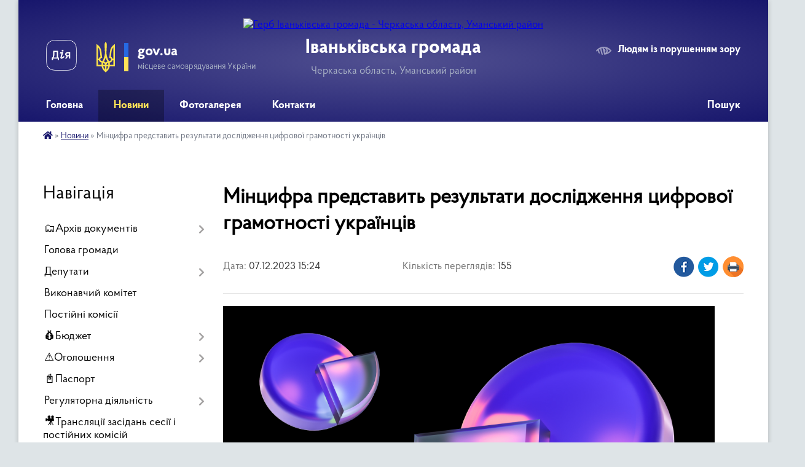

--- FILE ---
content_type: text/html; charset=UTF-8
request_url: https://ivankivska-gromada.gov.ua/news/1701955513/
body_size: 29269
content:
<!DOCTYPE html>
<html lang="uk">
<head>
	<!--[if IE]><meta http-equiv="X-UA-Compatible" content="IE=edge"><![endif]-->
	<meta charset="utf-8">
	<meta name="viewport" content="width=device-width, initial-scale=1">
	<!--[if IE]><script>
		document.createElement('header');
		document.createElement('nav');
		document.createElement('main');
		document.createElement('section');
		document.createElement('article');
		document.createElement('aside');
		document.createElement('footer');
		document.createElement('figure');
		document.createElement('figcaption');
	</script><![endif]-->
	<title>Мінцифра представить результати дослідження цифрової грамотності українців | Іваньківська громада</title>
	<meta name="description" content=". . Щоб проаналізувати рівень цифрової грамотності та діджитал-навичок українців, Міністерство цифрової трансформації спільно з партнерами кожні два роки проводить дослідження цифрової грамотності серед українців. Перше опитування провели 2">
	<meta name="keywords" content="Мінцифра, представить, результати, дослідження, цифрової, грамотності, українців, |, Іваньківська, громада">

	
		<meta property="og:image" content="https://ck-oda.gov.ua/wp-content/uploads/2023/12/%D1%86%D0%B8%D1%84%D1%80%D0%B0.png">
	<meta property="og:image:width" content="800">
	<meta property="og:image:height" content="349">
			<meta property="og:title" content="Мінцифра представить результати дослідження цифрової грамотності українців">
				<meta property="og:type" content="article">
	<meta property="og:url" content="https://ivankivska-gromada.gov.ua/news/1701955513/">
		
		<link rel="apple-touch-icon" sizes="57x57" href="https://gromada.org.ua/apple-icon-57x57.png">
	<link rel="apple-touch-icon" sizes="60x60" href="https://gromada.org.ua/apple-icon-60x60.png">
	<link rel="apple-touch-icon" sizes="72x72" href="https://gromada.org.ua/apple-icon-72x72.png">
	<link rel="apple-touch-icon" sizes="76x76" href="https://gromada.org.ua/apple-icon-76x76.png">
	<link rel="apple-touch-icon" sizes="114x114" href="https://gromada.org.ua/apple-icon-114x114.png">
	<link rel="apple-touch-icon" sizes="120x120" href="https://gromada.org.ua/apple-icon-120x120.png">
	<link rel="apple-touch-icon" sizes="144x144" href="https://gromada.org.ua/apple-icon-144x144.png">
	<link rel="apple-touch-icon" sizes="152x152" href="https://gromada.org.ua/apple-icon-152x152.png">
	<link rel="apple-touch-icon" sizes="180x180" href="https://gromada.org.ua/apple-icon-180x180.png">
	<link rel="icon" type="image/png" sizes="192x192"  href="https://gromada.org.ua/android-icon-192x192.png">
	<link rel="icon" type="image/png" sizes="32x32" href="https://gromada.org.ua/favicon-32x32.png">
	<link rel="icon" type="image/png" sizes="96x96" href="https://gromada.org.ua/favicon-96x96.png">
	<link rel="icon" type="image/png" sizes="16x16" href="https://gromada.org.ua/favicon-16x16.png">
	<link rel="manifest" href="https://gromada.org.ua/manifest.json">
	<meta name="msapplication-TileColor" content="#ffffff">
	<meta name="msapplication-TileImage" content="https://gromada.org.ua/ms-icon-144x144.png">
	<meta name="theme-color" content="#ffffff">
	
	
		<meta name="robots" content="">
	
    <link rel="preload" href="https://cdnjs.cloudflare.com/ajax/libs/font-awesome/5.9.0/css/all.min.css" as="style">
	<link rel="stylesheet" href="https://cdnjs.cloudflare.com/ajax/libs/font-awesome/5.9.0/css/all.min.css" integrity="sha512-q3eWabyZPc1XTCmF+8/LuE1ozpg5xxn7iO89yfSOd5/oKvyqLngoNGsx8jq92Y8eXJ/IRxQbEC+FGSYxtk2oiw==" crossorigin="anonymous" referrerpolicy="no-referrer" />

    <link rel="preload" href="//gromada.org.ua/themes/km2/css/styles_vip.css?v=3.34" as="style">
	<link rel="stylesheet" href="//gromada.org.ua/themes/km2/css/styles_vip.css?v=3.34">
	<link rel="stylesheet" href="//gromada.org.ua/themes/km2/css/17287/theme_vip.css?v=1769123701">
	
		<!--[if lt IE 9]>
	<script src="https://oss.maxcdn.com/html5shiv/3.7.2/html5shiv.min.js"></script>
	<script src="https://oss.maxcdn.com/respond/1.4.2/respond.min.js"></script>
	<![endif]-->
	<!--[if gte IE 9]>
	<style type="text/css">
		.gradient { filter: none; }
	</style>
	<![endif]-->

</head>
<body class="">

	<a href="#top_menu" class="skip-link link" aria-label="Перейти до головного меню (Alt+1)" accesskey="1">Перейти до головного меню (Alt+1)</a>
	<a href="#left_menu" class="skip-link link" aria-label="Перейти до бічного меню (Alt+2)" accesskey="2">Перейти до бічного меню (Alt+2)</a>
    <a href="#main_content" class="skip-link link" aria-label="Перейти до головного вмісту (Alt+3)" accesskey="3">Перейти до текстового вмісту (Alt+3)</a>




	
	<div class="wrap">
		
		<header>
			<div class="header_wrap">
				<div class="logo">
					<a href="https://ivankivska-gromada.gov.ua/" id="logo" class="form_2">
						<img src="https://rada.info/upload/users_files/25659941/gerb/IAEA_2_z_AAzI_EEACozI.png" alt="Герб Іваньківська громада - Черкаська область, Уманський район">
					</a>
				</div>
				<div class="title">
					<div class="slogan_1">Іваньківська громада</div>
					<div class="slogan_2">Черкаська область, Уманський район</div>
				</div>
				<div class="gov_ua_block">
					<a class="diia" href="https://diia.gov.ua/" target="_blank" rel="nofollow" title="Державні послуги онлайн"><img src="//gromada.org.ua/themes/km2/img/diia.png" alt="Логотип Diia"></a>
					<img src="//gromada.org.ua/themes/km2/img/gerb.svg" class="gerb" alt="Герб України">
					<span class="devider"></span>
					<div class="title">
						<b>gov.ua</b>
						<span>місцеве самоврядування України</span>
					</div>
				</div>
								<div class="alt_link">
					<a href="#" rel="nofollow" title="Режим високої контастності" onclick="return set_special('a1caa0b5e800ecea2b2869d7b54cbc3a35d4e372');">Людям із порушенням зору</a>
				</div>
								
				<section class="top_nav">
					<nav class="main_menu" id="top_menu">
						<ul>
														<li class="">
								<a href="https://ivankivska-gromada.gov.ua/main/"><span>Головна</span></a>
																							</li>
														<li class="active has-sub">
								<a href="https://ivankivska-gromada.gov.ua/news/"><span>Новини</span></a>
																<button onclick="return show_next_level(this);" aria-label="Показати підменю"></button>
																								<ul>
																		<li>
										<a href="https://ivankivska-gromada.gov.ua/chistacherkaschina2021-golova-oda-ogoloshue-velike-pribirannya-po-vsij-oblasti-14-27-45-23-04-2021/">#ЧистаЧеркащина2021: Голова ОДА оголошує велике прибирання по всій області</a>
																													</li>
																		<li>
										<a href="https://ivankivska-gromada.gov.ua/privitannya-10-26-50-07-03-2018/">привітання</a>
																													</li>
																		<li>
										<a href="https://ivankivska-gromada.gov.ua/godina-vidpochinku-pid-duhovij-orkestr-1534318655/">Година відпочинку під духовий оркестр</a>
																													</li>
																										</ul>
															</li>
														<li class="">
								<a href="https://ivankivska-gromada.gov.ua/photo/"><span>Фотогалерея</span></a>
																							</li>
														<li class="">
								<a href="https://ivankivska-gromada.gov.ua/feedback/"><span>Контакти</span></a>
																							</li>
																				</ul>
					</nav>
					&nbsp;
					<button class="menu-button" id="open-button"><i class="fas fa-bars"></i> Меню сайту</button>
					<a href="https://ivankivska-gromada.gov.ua/search/" rel="nofollow" class="search_button">Пошук</a>
				</section>
				
			</div>
		</header>
				
		<section class="bread_crumbs">
		<div xmlns:v="http://rdf.data-vocabulary.org/#"><a href="https://ivankivska-gromada.gov.ua/" title="Головна сторінка"><i class="fas fa-home"></i></a> &raquo; <a href="https://ivankivska-gromada.gov.ua/news/" aria-current="page">Новини</a>  &raquo; <span>Мінцифра представить результати дослідження цифрової грамотності українців</span></div>
	</section>
	
	<section class="center_block">
		<div class="row">
			<div class="grid-25 fr">
				<aside>
				
									
										<div class="sidebar_title">Навігація</div>
										
					<nav class="sidebar_menu" id="left_menu">
						<ul>
														<li class=" has-sub">
								<a href="https://ivankivska-gromada.gov.ua/docs/"><span>🗂️Архів документів</span></a>
																<button onclick="return show_next_level(this);" aria-label="Показати підменю"></button>
																								<ul>
																		<li class=" has-sub">
										<a href="https://ivankivska-gromada.gov.ua/programi-1522051084/"><span>Програми</span></a>
																				<button onclick="return show_next_level(this);" aria-label="Показати підменю"></button>
																														<ul>
																						<li><a href="https://ivankivska-gromada.gov.ua/programa-socialnoekonomichnogo-rozvitku-ivankivskoi-ob’ednanoi-teritorialnoi-gromadi-na-2020-rik-1584367806/"><span>Програма соціально-економічного  розвитку  Іваньківської об’єднаної територіальної громади  на  2020 рік</span></a></li>
																						<li><a href="https://ivankivska-gromada.gov.ua/programi-1522051241/"><span>Програми</span></a></li>
																						<li><a href="https://ivankivska-gromada.gov.ua/programa-socialnoekonomichnogo-rozvitku-ivankivskoi-ob’ednanoi-teritorialnoi-gromadi-na-2018-rik-1522051277/"><span>ПРОГРАМА соціально-економічного розвитку Іваньківської об’єднаної територіальної громади на 2018 рік</span></a></li>
																						<li><a href="https://ivankivska-gromada.gov.ua/programa-organizacii-ta-provedennya-gromadskih-robit-ivankivskoi-silskoi-radi-na-2018-rik-1522051330/"><span>ПРОГРАМА ОРГАНІЗАЦІЇ ТА ПРОВЕДЕННЯ ГРОМАДСЬКИХ РОБІТ ІВАНЬКІВСЬКОЇ СІЛЬСЬКОЇ РАДИ НА 2018 РІК.</span></a></li>
																						<li><a href="https://ivankivska-gromada.gov.ua/programa-organizaciya-perevezen-pilgovih-kategorij-naselennya-ta-vidshkoduvannya-inshih-pilg-zhitelyam-ivankivskoi-otg-na-2018-–-2020--roki-1522051373/"><span>ПРОГРАМА «Організація перевезень пільгових категорій  населення, та відшкодування інших  пільг  жителям  Іваньківської  ОТГ на 2018 – 2020   роки»</span></a></li>
																						<li><a href="https://ivankivska-gromada.gov.ua/programa-socialnogo-zahistu-naselennya-ta-vidznachennya-derzhavnih-ta-profesijnih-svyat-pam’yatnih-dat-v-istorii-ukraini-rajonu-ta-sela-1522051423/"><span>ПРОГРАМА СОЦІАЛЬНОГО ЗАХИСТУ НАСЕЛЕННЯ ТА ВІДЗНАЧЕННЯ ДЕРЖАВНИХ ТА ПРОФЕСІЙНИХ СВЯТ, ПАМ’ЯТНИХ ДАТ В ІСТОРІЇ УКРАЇНИ РАЙОНУ ТА СЕЛА</span></a></li>
																						<li><a href="https://ivankivska-gromada.gov.ua/kompleksna-programa-blagoustroju-teritorii-ta-utrimannya-ob’ektiv-komunalnij-vlasnosti-ivankivskoi-ob’ednanoi-teritorialnoi-gromadi-na-20182020-roki-1/"><span>Комплексна програма  благоустрою території та утримання об’єктів комунальній власності Іваньківської об’єднаної територіальної громади на 2018-2020 роки</span></a></li>
																						<li><a href="https://ivankivska-gromada.gov.ua/programa-pitna-voda-sil-ivankivskoi-silskoi-radi-na-2018-2020-roki-1522051635/"><span>Програма «Питна вода сіл  Іваньківської  сільської  ради» на 2018 - 2020 роки</span></a></li>
																						<li><a href="https://ivankivska-gromada.gov.ua/kompleksna-programa-„turbota-na-20182020-roki-1522051684/"><span>Комплексна програма „Турбота “ на 2018-2020 роки</span></a></li>
																						<li><a href="https://ivankivska-gromada.gov.ua/programa-obdarovanist-na-20182020-roki-1522051855/"><span>Програма «Обдарованість» на 2018-2020 роки</span></a></li>
																						<li><a href="https://ivankivska-gromada.gov.ua/dijuchi-programi-09-18-32-25-01-2022/"><span>Діючі програми</span></a></li>
																																</ul>
																			</li>
																										</ul>
															</li>
														<li class="">
								<a href="https://ivankivska-gromada.gov.ua/golova-gromadi-17-03-45-04-01-2018/"><span>Голова громади</span></a>
																							</li>
														<li class=" has-sub">
								<a href="https://ivankivska-gromada.gov.ua/deputati-16-20-40-04-01-2018/"><span>Депутати</span></a>
																<button onclick="return show_next_level(this);" aria-label="Показати підменю"></button>
																								<ul>
																		<li class="">
										<a href="https://ivankivska-gromada.gov.ua/vidomosti-pro-deputativ-8-sklikannya-08-33-48-28-09-2021/"><span>Відомості про депутатів 8 скликання</span></a>
																													</li>
																										</ul>
															</li>
														<li class="">
								<a href="https://ivankivska-gromada.gov.ua/vikonavchij-komitet-16-56-01-04-01-2018/"><span>Виконавчий комітет</span></a>
																							</li>
														<li class="">
								<a href="https://ivankivska-gromada.gov.ua/postijni-komisii-17-00-39-04-01-2018/"><span>Постійні комісії</span></a>
																							</li>
														<li class=" has-sub">
								<a href="https://ivankivska-gromada.gov.ua/bjudzhet-14-32-57-05-03-2018/"><span>💰Бюджет</span></a>
																<button onclick="return show_next_level(this);" aria-label="Показати підменю"></button>
																								<ul>
																		<li class=" has-sub">
										<a href="https://ivankivska-gromada.gov.ua/zvit-pro-vikonistannya-koshtiv-za-sim-misyaciv-2018-roku-1535012273/"><span>звіт про виконистання коштів за сім місяців 2018 року</span></a>
																				<button onclick="return show_next_level(this);" aria-label="Показати підменю"></button>
																														<ul>
																						<li><a href="https://ivankivska-gromada.gov.ua/i-dohodi-1535012597/"><span>І.  Доходи</span></a></li>
																						<li><a href="https://ivankivska-gromada.gov.ua/ii-vidatki-1535012555/"><span>ІІ. Видатки</span></a></li>
																						<li><a href="https://ivankivska-gromada.gov.ua/2b-vidatki-za-koshtami-na-rahunkah-v-bankah-1535012494/"><span>2.Б. Видатки за коштами на рахунках в банках</span></a></li>
																						<li><a href="https://ivankivska-gromada.gov.ua/iii-kredituvannya-1535012430/"><span>IІІ. Кредитування</span></a></li>
																						<li><a href="https://ivankivska-gromada.gov.ua/zvit-pro-bjudzhetnu-zaborgovanist-po-specialnomu-fondu-1535012670/"><span>звіт про бюджетну заборгованість по спеціальному фонду</span></a></li>
																						<li><a href="https://ivankivska-gromada.gov.ua/zvit-pro-bjudzhetnu-zaborgovanist-po-zagalnomu-fondu-1535012757/"><span>звіт про бюджетну заборгованість по загальному фонду</span></a></li>
																						<li><a href="https://ivankivska-gromada.gov.ua/zvit-pro-vikonannya-miscevih-bjudzhetiv-za-sichen-lipen-2018-roku-1535012882/"><span>звіт про виконання місцевих бюджетів  за січень- липень 2018 року</span></a></li>
																						<li><a href="https://ivankivska-gromada.gov.ua/zvit-pro-vikoristannya-koshtiv-z-rezervnogo-fondu-1535012924/"><span>Звіт про використання коштів з резервного фонду</span></a></li>
																						<li><a href="https://ivankivska-gromada.gov.ua/zvit-pro-nadannya-ta-vikoristannya-miscevimi-bjudzhetami-dotacij-ta-subvencij-otrimmanih-z-derzhavnogo-bjudetu-1535013519/"><span>звіт про надання та використання місцевими бюджетами дотацій та субвенцій, отримманих з державного бюдету</span></a></li>
																						<li><a href="https://ivankivska-gromada.gov.ua/informaciya-pro-vikonannya-zahischenih-vidatkiv-miscevih-bjudzhetiv-1535013568/"><span>Інформація про виконання захищених видатків місцевих бюджетів</span></a></li>
																						<li><a href="https://ivankivska-gromada.gov.ua/rozdil-ii-informaciya-pro-zaborgovanist-rozporyadnikiv-ta-oderzhuvachiv-koshtiv-miscevih-bjudzhetiv-za-okremimi-programami-1535013619/"><span>Розділ II. Інформація про заборгованість розпорядників та одержувачів коштів місцевих бюджетів за окремими програмами</span></a></li>
																						<li><a href="https://ivankivska-gromada.gov.ua/finansuvannya-bjudzhetu-1535013654/"><span>фінансування бюджету</span></a></li>
																																</ul>
																			</li>
																		<li class=" has-sub">
										<a href="https://ivankivska-gromada.gov.ua/dodatki-do-rishen-pro-bjudzhet-14-38-05-05-03-2018/"><span>Додатки до рішень про бюджет</span></a>
																				<button onclick="return show_next_level(this);" aria-label="Показати підменю"></button>
																														<ul>
																						<li><a href="https://ivankivska-gromada.gov.ua/poyasnjuvalna-zapiska--do-rishennya-ivankivskoi-silskoi-radi--vid-22122017-roku-	№-31vii-„-pro-bjudzhet-ob’ednanoi-teritorialnoi-gromadi-na-2018-rik--/"><span>ПОЯСНЮВАЛЬНА  ЗАПИСКА   до  рішення  Іваньківської  сільської  ради    від  22.12.2017 року 	№ 3-1/VII  „ Про бюджет  об’єднаної територіальної громади на  2018 рік ”</span></a></li>
																						<li><a href="https://ivankivska-gromada.gov.ua/dodatok-№1	do-rishennya-silskoi-radi-vid-22122017-№31vii	-pro-bjudzhet-obednanoi-teritorialnoi-gromadi-na-2018-rik-14-44-29-05-03-2018/"><span>Додаток №1	до рішення сільської ради від 22.12.2017  №3-1/VII	 "Про бюджет об'єднаної територіальної громади на 2018 рік"</span></a></li>
																						<li><a href="https://ivankivska-gromada.gov.ua/dodatok-№2	-do-rishennya-silskoi-radi-vid-22122017-№-31vii	-pro-bjudzhet-obednanoi-teritorialnoi-gromadi-na-2018-rik-14-51-47-05-03-2018/"><span>Додаток №2	 до рішення сільської ради від 22.12.2017 № 3-1/VII	 "Про бюджет об'єднаної територіальної громади на 2018 рік"</span></a></li>
																						<li><a href="https://ivankivska-gromada.gov.ua/dodatok-№3	-do-rishennya-sesii-silskoi-radi-vid-30012018-№-43vii	-pro-bjudzhet-obednanoi-teritorialnoi-gromadi-na-2018-rik-14-57-31-05-03-2018/"><span>Додаток №3	 до рішення сесії сільської ради від 30.01.2018 № 4-3/VII	 "Про бюджет об'єднаної територіальної громади на 2018 рік"</span></a></li>
																						<li><a href="https://ivankivska-gromada.gov.ua/dodatok-№1	-do-rishennya-silskoi-radi-vid-22122017-№31vii	-pro-bjudzhet-obednanoi-teritorialnoi-gromadi-na-2018-rik-14-58-49-05-03-2018/"><span>Додаток №1	 до рішення сільської ради від 22.12.2017  №3-1/VII	 "Про бюджет об'єднаної територіальної громади на 2018 рік"</span></a></li>
																						<li><a href="https://ivankivska-gromada.gov.ua/dodatok-№-3-do-rishennya-silskoi-radi-vid-22122017r-№-31vii-pro-bjudzhet-obednanoi-teritorialnoi-gromadi-na-2018-rik-15-00-16-05-03-2018/"><span>Додаток № 3  до рішення сільської ради від 22.12.2017р. № 3-1/VІІ "Про бюджет об'єднаної територіальної громади на 2018 рік"</span></a></li>
																						<li><a href="https://ivankivska-gromada.gov.ua/poyasnjuvalna-zapiska-do-rishennya-ivankivskoi-silskoi-radi-vid-22122017-r-№-31vii-15-01-33-05-03-2018/"><span>Пояснювальна  записка до  рішення Іваньківської сільської  ради  від 22.12.2017 р. № 3-1/VII</span></a></li>
																						<li><a href="https://ivankivska-gromada.gov.ua/poyasnjuvalna-zapiska--do-prognozu-rishennya-pokaznikiv-miscevogo-bjudzhetu-ivankivskoi-silskoi-radi-za-osnovnimi-vidami-dohodiv------vidatkiv-ta-fina/"><span>Пояснювальна записка    до прогнозу рішення показників місцевого бюджету Іваньківської сільської ради за основними видами доходів,                                                                                      видатків та фінансування на наступ</span></a></li>
																						<li><a href="https://ivankivska-gromada.gov.ua/dodatok-№1	-do-rishennya-silskoi-radi-vid-30012018-№-41vii-1522050178/"><span>Додаток №1	 до рішення сільської ради від 30.01.2018  № 4-1/VII</span></a></li>
																						<li><a href="https://ivankivska-gromada.gov.ua/dodatok-№2	-do-rishennya-silskoi-radi-vid-30012018-№-41vii-1522050254/"><span>Додаток №2	 до рішення сільської ради від 30.01.2018  № 4-1/VII</span></a></li>
																						<li><a href="https://ivankivska-gromada.gov.ua/dodatok-№3	-do-rishennya-silskoi-radi-vid-30012018-№-41vii-1522050308/"><span>Додаток №3	 до рішення сільської ради від 30.01.2018  № 4-1/VII</span></a></li>
																						<li><a href="https://ivankivska-gromada.gov.ua/dodatok-№-4	-do-rishennya-silskoi-radi-vid-30012018-№-41vii-1522050369/"><span>Додаток № 4	 до рішення сільської ради від 30.01.2018  № 4-1/VII</span></a></li>
																						<li><a href="https://ivankivska-gromada.gov.ua/poyasnjuvalna-zapiska-1522050513/"><span>Пояснювальна записка</span></a></li>
																						<li><a href="https://ivankivska-gromada.gov.ua/poyasnjuvalna-zapiska-do-rishennya-ivankivskoi-silskoi-radi-vid-22122017-r-№-31vii--v-redakcii-rishennya-silskoi-radi-vid-300118-r-№-43vii-1522050566/"><span>Пояснювальна  записка до  рішення Іваньківської сільської  ради  від 22.12.2017 р. № 3-1/VII  ( в редакції рішення сільської ради від 30.01.18 р. № 4-3/VII).</span></a></li>
																						<li><a href="https://ivankivska-gromada.gov.ua/dodatok-№1	-do-rishennya-silskoi-radi-vid-15032018-№-61vii-1522050644/"><span>Додаток №1	 до рішення сільської ради від 15.03.2018  № 6-1/VII</span></a></li>
																						<li><a href="https://ivankivska-gromada.gov.ua/dodatok-№-2	-do-rishennya-silskoi-radi-vid-15032018-№-61vii-1522050694/"><span>Додаток № 2	 до рішення сільської ради від 15.03.2018  № 6-1/VII</span></a></li>
																						<li><a href="https://ivankivska-gromada.gov.ua/dodatok-№-3	-do-rishennya-silskoi-radi-vid-15032018-№-61vii-1522050761/"><span>Додаток № 3	 до рішення сільської ради від 15.03.2018  № 6-1/VII</span></a></li>
																						<li><a href="https://ivankivska-gromada.gov.ua/dodatok-№-4-5-6	-do-rishennya-silskoi-radi-vid-15032018-№-61vii-1522050826/"><span>Додаток № 4, 5, 6	 до рішення сільської ради від 15.03.2018  № 6-1/VII</span></a></li>
																						<li><a href="https://ivankivska-gromada.gov.ua/poyasnjuvalna-zapiska-vid-15032018-r--№61vii-1522050937/"><span>Пояснювальна записка  від 15.03.2018 р.   №6-1/VІІ</span></a></li>
																						<li><a href="https://ivankivska-gromada.gov.ua/poyasnjuvalna-zapiska-do-rishennya-ivankivskoi-silskoi-radi-vid-22122017-r-№-31vii--v-redakcii-rishennya-silskoi-radi-vid-15032018r-№-61vii-1522050982/"><span>Пояснювальна  записка до  рішення Іваньківської сільської  ради  від 22.12.2017 р. № 3-1/VII  ( в редакції рішення сільської ради від 15.03.2018р. № 6-1/VII).</span></a></li>
																																</ul>
																			</li>
																		<li class="">
										<a href="https://ivankivska-gromada.gov.ua/dodatki-do-13-sesii-1534224444/"><span>Додатки до 13 сесії</span></a>
																													</li>
																		<li class="">
										<a href="https://ivankivska-gromada.gov.ua/informaciya-pro-pidsumki-vikonannya-bjudzhetu-ivankivskoi-silskoi-teritorialnoi-gromadi-za-2021-rik-10-06-52-06-06-2022/"><span>Інформація про підсумки виконання бюджету  Іваньківської сільської територіальної громади за 2021 рік</span></a>
																													</li>
																		<li class="">
										<a href="https://ivankivska-gromada.gov.ua/prognoz-miscevogo-bjudzhetu-na-20222024-roki-10-48-54-01-09-2021/"><span>Прогноз місцевого бюджету на 2022-2024 роки</span></a>
																													</li>
																		<li class="">
										<a href="https://ivankivska-gromada.gov.ua/zvit-po-bjudzhetu-za-sichenserpen-1538547553/"><span>звіт по бюджету за січень-серпень</span></a>
																													</li>
																		<li class=" has-sub">
										<a href="https://ivankivska-gromada.gov.ua/zviti-1531826913/"><span>звіти</span></a>
																				<button onclick="return show_next_level(this);" aria-label="Показати підменю"></button>
																														<ul>
																						<li><a href="https://ivankivska-gromada.gov.ua/zvit-pro-vikonannya-bjudzhetu-za-i-pivrichchya-2022-roku-15-13-24-06-09-2022/"><span>Звіт про виконання бюджету за І півріччя 2022 року</span></a></li>
																						<li><a href="https://ivankivska-gromada.gov.ua/2b-vidatki-za-koshtami-na-rahunkah-v-bankah-1531830960/"><span>2.Б. Видатки за коштами на рахунках в банках</span></a></li>
																						<li><a href="https://ivankivska-gromada.gov.ua/zvit-pro-vikonannya-bjudzhetu-za-2019-rik-1601902000/"><span>Звіт про виконання бюджету за 2019 рік</span></a></li>
																						<li><a href="https://ivankivska-gromada.gov.ua/zvit-pro-vikonannya-bjudzhetu-za-i-kvartal-2020-roku-1601902333/"><span>Звіт про виконання бюджету за І квартал 2020 року</span></a></li>
																																</ul>
																			</li>
																		<li class="">
										<a href="https://ivankivska-gromada.gov.ua/zvit-pro-nadannya-ta-vikoristannya-miscevimi-bjudzhetami-dotacij-ta-subvencij-otrimanih-z-derzhavnogo-bjudzhetu-1531830791/"><span>Звіт про надання та використання місцевими бюджетами дотацій та субвенцій,  отриманих з державного бюджету</span></a>
																													</li>
																		<li class="">
										<a href="https://ivankivska-gromada.gov.ua/zvit-pro-vikoristannya-koshtiv-z-rezervnogo-fondu-1531830877/"><span>Звіт про використання коштів з резервного фонду</span></a>
																													</li>
																		<li class="">
										<a href="https://ivankivska-gromada.gov.ua/2b-vidatki-za-koshtami-na-rahunkah-v-bankah-1531831159/"><span>2.Б. Видатки за коштами на рахунках в банках</span></a>
																													</li>
																		<li class="">
										<a href="https://ivankivska-gromada.gov.ua/i-dohodi-1531831239/"><span>І.  Доходи</span></a>
																													</li>
																		<li class="">
										<a href="https://ivankivska-gromada.gov.ua/zvit-pro-vikonannya-bjudzhetu-ivankivskoi-silskoi-teritorialnoi-gromadi-za-i-pivrichchya-2023-roku-2351900000-12-03-52-21-11-2023/"><span>21.07.2023 звіт про виконання бюджету Іваньківської сільської територіальної громади за І півріччя 2023 року (2351900000).</span></a>
																													</li>
																		<li class="">
										<a href="https://ivankivska-gromada.gov.ua/27102023-zvit-pro-vikonannya-bjudzhetu-ivankivskoi-silskoi-teritorialnoi-gromadi-za-9-misyaciv-2023-roku-2351900000-12-08-54-21-11-2023/"><span>27.10.2023 звіт про виконання бюджету  Іваньківської сільської територіальної  громади за 9 місяців 2023 року  (2351900000)</span></a>
																													</li>
																		<li class="">
										<a href="https://ivankivska-gromada.gov.ua/zvit-za-iii-kvartal-2018-roku-1540556980/"><span>звіт за ІІІ квартал 2018 року</span></a>
																													</li>
																		<li class="">
										<a href="https://ivankivska-gromada.gov.ua/bjudzhetnij-zapit-1583244366/"><span>03.12.2019 рік бюджетний запит</span></a>
																													</li>
																		<li class="">
										<a href="https://ivankivska-gromada.gov.ua/zvit-za-ii-kvartal-2019-roku-1563370920/"><span>звіт за ІІ квартал 2019 року</span></a>
																													</li>
																		<li class="">
										<a href="https://ivankivska-gromada.gov.ua/prognoz-bjudzhetu-na-20222023-roki-10-13-00-24-02-2021/"><span>Прогноз бюджету на 2022-2023 роки</span></a>
																													</li>
																										</ul>
															</li>
														<li class=" has-sub">
								<a href="https://ivankivska-gromada.gov.ua/ogoloshennya-17-11-31-19-02-2018/"><span>⚠️Оголошення</span></a>
																<button onclick="return show_next_level(this);" aria-label="Показати підменю"></button>
																								<ul>
																		<li class="">
										<a href="https://ivankivska-gromada.gov.ua/17022022-roku-povidomlennya-pro-provedennya-gromadskih-obgovoren-pid-chas-rozroblennya-detalnogo-planu-teritorii-v-seli-ivanki-14-27-34-17-02-2022/"><span>17.02.2022 року. Повідомлення про проведення громадських обговорень під час розроблення детального плану території в селі Іваньки</span></a>
																													</li>
																		<li class="">
										<a href="https://ivankivska-gromada.gov.ua/20032024-povidomlennya-pro-planovu-diyalnist-yaka-pidlyagae-ocinci-vplivu-na-dovkillya-08-27-33-20-03-2024/"><span>20.03.2024 Повідомлення про планову діяльність, яка підлягає оцінці впливу на довкілля</span></a>
																													</li>
																		<li class="">
										<a href="https://ivankivska-gromada.gov.ua/ogoloshennya-pro-futbol-1527090584/"><span>оголошення про футбол</span></a>
																													</li>
																		<li class="">
										<a href="https://ivankivska-gromada.gov.ua/19102021-povidomlennya-pro-opriljudnennya-zvitu-pro-strategichnu-ekologichnu-ocinku-proektu-detalnij-plan-teritorii-chastin-zhitlovogo-kvart-14-05-29-/"><span>19.10.2021 ПОВІДОМЛЕННЯ ПРО ОПРИЛЮДНЕННЯ  ЗВІТУ ПРО СТРАТЕГІЧНУ ЕКОЛОГІЧНУ ОЦІНКУ ПРОЕКТУ  «ДЕТАЛЬНИЙ  ПЛАН  ТЕРИТОРІЇ ЧАСТИН ЖИТЛОВОГО КВАРТАЛУ ТА ВИРОБНИЧОЇ ЗОНИ ПО ВУЛИЦІ ФЕДОРА ПАРІЯ В С. ІВАНЬКИ»</span></a>
																													</li>
																		<li class="">
										<a href="https://ivankivska-gromada.gov.ua/zvit-pro-strategichnu-ekologichnu-ocinku-14-07-44-19-10-2021/"><span>ЗВІТ ПРО СТРАТЕГІЧНУ ЕКОЛОГІЧНУ ОЦІНКУ</span></a>
																													</li>
																		<li class="">
										<a href="https://ivankivska-gromada.gov.ua/ogoloshennya-pro-orendu-primischennya-1543833190/"><span>Оголошення про оренду приміщення</span></a>
																													</li>
																		<li class=" has-sub">
										<a href="https://ivankivska-gromada.gov.ua/ogoloshennya-1549458629/"><span>оголошення</span></a>
																				<button onclick="return show_next_level(this);" aria-label="Показати підменю"></button>
																														<ul>
																						<li><a href="https://ivankivska-gromada.gov.ua/ogoloshennya-pro-skasuvannya-konkursu-09-45-05-16-12-2020/"><span>Оголошення про скасування конкурсу</span></a></li>
																																</ul>
																			</li>
																		<li class="">
										<a href="https://ivankivska-gromada.gov.ua/ogoloshennya-pro-zasidannya-pozachergovoi-sesii-silskoi-radi-1560440910/"><span>ОГОЛОШЕННЯ ПРО ЗАСІДАННЯ ЧЕРГОВОЇ СЕСІЇ СІЛЬСЬКОЇ РАДИ</span></a>
																													</li>
																		<li class="">
										<a href="https://ivankivska-gromada.gov.ua/ogoloshennya-pro-konkurs-na-cnap-1579185520/"><span>Оголошення про конкурс на ЦНАП</span></a>
																													</li>
																		<li class=" has-sub">
										<a href="https://ivankivska-gromada.gov.ua/ogoloshennya-pro-konkurs-1523945156/"><span>оголошення про конкурс</span></a>
																				<button onclick="return show_next_level(this);" aria-label="Показати підменю"></button>
																														<ul>
																						<li><a href="https://ivankivska-gromada.gov.ua/protokol-№-1-zasidannya-konkursnoi-komisii-na-zamischennya-vakantnoi-posadi-direktora-opornogo-navchalnogo-zakladu-ivankivska-zagalnoosvitnya-shkola-i/"><span>Протокол № 1 засідання конкурсної комісії на заміщення вакантної посади директора опорного навчального закладу "Іваньківська загальноосвітня школа І-ІІІ ступенів  Іваньківської сільської ради Черкаської області"</span></a></li>
																						<li><a href="https://ivankivska-gromada.gov.ua/07042021-roku-ogoloshennya-pro-konkurs-na-golovnogo-specialista-finansovogo-viddilu-ivankivskoi-silskoi-radi-16-06-35-09-04-2021/"><span>07.04.2021 року оголошення про конкурс на головного спеціаліста фінансового відділу Іваньківської сільської ради</span></a></li>
																						<li><a href="https://ivankivska-gromada.gov.ua/protokol-№-2-zasidannya-konkursnoi-komisii-vakantnoi-posadi-direktora-opornogo-navchalnogo-zakladu-ivankivska-zagalnoosvitnya-shkola-iiii-stupeniv-iva/"><span>Протокол № 2 засідання конкурсної комісії вакантної посади директора опорного навчального закладу  "Іваньківська загальноосвітня школа І-ІІІ ступенів іваньківської сільської ради Черкаської області"</span></a></li>
																						<li><a href="https://ivankivska-gromada.gov.ua/ogoloshennya-pro-konkurs-na-nachalnika-viddilu-kadriv-ta-arhivnogo-zberezhennya-12-09-42-15-03-2021/"><span>оголошення про конкурс на начальника відділу кадрів та архівного збереження</span></a></li>
																						<li><a href="https://ivankivska-gromada.gov.ua/ogoloshennya-pro-juriskonsulta-1537257076/"><span>оголошення про юрисконсульта</span></a></li>
																						<li><a href="https://ivankivska-gromada.gov.ua/ogoloshennya-pro-konkurs-na-specialista-i-kategorii-viddilu-osviti-kulturi-molodi-ta-sportu-ivankivskoi-silskoi-radi-09-03-57-23-10-2021/"><span>Оголошення про конкурс на  спеціаліста І категорії відділу освіти, культури, молоді та спорту Іваньківської сільської ради</span></a></li>
																						<li><a href="https://ivankivska-gromada.gov.ua/ogoloshennya-pro-konkurs-na-direktora-opornogo-navchalnogo-zakladu-ivankivska-zagalnoosvitnya-shkola-iiii-stupeniv-ivankivskoi-silskoi-radi-cherkaskoi/"><span>Оголошення про конкурс на директора опорного навчального закладу "Іваньківська загальноосвітня школа І-ІІІ ступенів Іваньківської сільської ради Черкаської області"</span></a></li>
																						<li><a href="https://ivankivska-gromada.gov.ua/ogoloshennya-pro-nachalnika-viddilu-ekonomichnogo-rozvitku-torgivli-ta-investicij-ivankivskoi-silskoi-radi-09-51-39-08-07-2021/"><span>Оголошення про начальника відділу економічного розвитку, торгівлі та інвестицій Іваньківської сільської ради</span></a></li>
																						<li><a href="https://ivankivska-gromada.gov.ua/ogoloshennya-pro-nachalnika-viddilu-ekonomichnogo-rozvitku-torgivli-investicij-ivankivskoi-silskoi-radi-1583136139/"><span>Оголошення про начальника  Фінансового відділу Іваньківської сільської ради</span></a></li>
																																</ul>
																			</li>
																		<li class="">
										<a href="https://ivankivska-gromada.gov.ua/zayava-pro-viznachennya-obsyagu-strategichnoi-ekologichnoi-ocinki-proektu-detalnogo-planu-teritorii-detalnij-plan-teritorii-chastin-zhitlovo-09-48-35-/"><span>10.09.2021 року. Заява про визначення обсягу стратегічної екологічної оцінки проекту детального плану території. Детальний план території частин житлового кварталу та виробничої зони по вулиці Федора Парія в с. Іваньки</span></a>
																													</li>
																		<li class="">
										<a href="https://ivankivska-gromada.gov.ua/ogoloshennya-pro-provedennya-gromadskih-sluhan-14-37-31-20-01-2022/"><span>24.05.2022 року Повідомлення про проведення громадських слухань щодо врахування громадських інтересів під час розроблення детального плану території в селі Іваньки</span></a>
																													</li>
																		<li class="">
										<a href="https://ivankivska-gromada.gov.ua/roboti-pro-vstanovlennya-mezh-14-13-07-22-09-2025/"><span>Роботи про встановлення меж</span></a>
																													</li>
																										</ul>
															</li>
														<li class="">
								<a href="https://ivankivska-gromada.gov.ua/pasport-17-06-58-04-01-2018/"><span>📓Паспорт</span></a>
																							</li>
														<li class=" has-sub">
								<a href="https://ivankivska-gromada.gov.ua/regulyatorna-diyalnist-1527086508/"><span>Регуляторна діяльність</span></a>
																<button onclick="return show_next_level(this);" aria-label="Показати підменю"></button>
																								<ul>
																		<li class=" has-sub">
										<a href="https://ivankivska-gromada.gov.ua/normativno-pravova-baza-1532787102/"><span>I. Нормативно - правова база</span></a>
																				<button onclick="return show_next_level(this);" aria-label="Показати підменю"></button>
																														<ul>
																						<li><a href="https://ivankivska-gromada.gov.ua/z-a-k-o-n--u-k-r-a-i-n-i--pro-zasadi-derzhavnoi-regulyatornoi-politiki-u-sferi-gospodarskoi-diyalnosti-1532787476/"><span>З А К О Н   У К Р А Ї Н И   Про засади державної регуляторної політики  у сфері господарської діяльності</span></a></li>
																						<li><a href="https://ivankivska-gromada.gov.ua/z-a-k-o-n-u-k-r-a-i-n-i-pro-vnesennya-zmin-do-deyakih-zakoniv-ukraini-schodo-privedennya-ih-u-vidpovidnist-iz-zakonom-ukraini-pro-zasadi-derzhavnoi-re/"><span>З А К О Н  У К Р А Ї Н И Про внесення змін до деяких законів України щодо приведення їх у відповідність із Законом України  "Про засади державної регуляторної  політики  у сфері господарської діяльності"</span></a></li>
																						<li><a href="https://ivankivska-gromada.gov.ua/postanova-km-pro-zatverdzhennya-metodik-provedennya-analizu-vplivu-ta-vidstezhennya-rezultativnosti-regulyatornogo-akta-1532787824/"><span>ПОСТАНОВА КМ Про затвердження методик проведення аналізу впливу та відстеження результативності регуляторного акта</span></a></li>
																						<li><a href="https://ivankivska-gromada.gov.ua/rozporyadzhennya-cherkaskoi-oblasnoi-derzhavnoi-administracii-vid-24032017-№-130-pro-zabezpechennya-realizacii-derzhavnoi-regulyatornoi-politiki-na-te/"><span>Розпорядження Черкаської обласної державної адміністрації від 24.03.2017 № 130 "Про забезпечення реалізації державної регуляторної політики на території Черкаської області</span></a></li>
																						<li><a href="https://ivankivska-gromada.gov.ua/rozporyadzhennya-cherkaskoi-oblasnoi-derzhavnoi-administracii-vid-20042018-№-262-pro-vnesennya-zmin-do-rozporyadzhennya-oblasnoi-derzhavnoi-administra/"><span>Розпорядження Черкаської обласної державної адміністрації від 20.04.2018 № 262 "Про внесення змін до розпорядження обласної державної адміністрації  від 24.03.2017 року № 130"</span></a></li>
																						<li><a href="https://ivankivska-gromada.gov.ua/prezentaciya-mtest-v-regulyatornij-politici-1532789977/"><span>ПРЕЗЕНТАЦІЯ М-ТЕСТ В РЕГУЛЯТОРНІЙ ПОЛІТИЦІ</span></a></li>
																						<li><a href="https://ivankivska-gromada.gov.ua/metodichni-rekomendacii-schodo-rozrobki-regulyatornih-aktiv-ta-zdijsnennya-analizu-ih-vplivu-na-malij-ta-serednij-biznes-rozrobleni-departamentom-regi/"><span>Методичні рекомендації щодо розробки регуляторних актів та здійснення аналізу їх впливу на малий та середній бізнес, розроблені Департаментом регіонального розвитку   обласноїдержавної адміністрації  для місцевих органів виконавчої влади та місцевого</span></a></li>
																						<li><a href="https://ivankivska-gromada.gov.ua/metodichni-rekomendacii-schodo-ocinki-regulyatornogo-vplivu-proektu-regulyatornogo-akta-na-konkurenciju-v-ramkah-provedennya-analizu-regulya-08-27-29-17-02-2023/"><span>17.02.2023 Методичні рекомендації щодо оцінки регуляторного впливу проекту регуляторного акта на конкуренцію в рамках проведення аналізу регуляторного впливу</span></a></li>
																						<li><a href="https://ivankivska-gromada.gov.ua/17022023-metodichni-rekomendacii-schodo-zdijsnennya-zahodiv-z-vidstezhennya-rezultativnosti-prijnyatih-regulyatornih-aktiv-ta-skasuvannya-ti-08-30-11-17-02-2023/"><span>17.02.2023 Методичні рекомендації щодо здійснення заходів з відстеження результативності прийнятих регуляторних актів та скасування тих з них, які не відповідають принципам державної регуляторної політики.</span></a></li>
																						<li><a href="https://ivankivska-gromada.gov.ua/20012022-roku-metodichni-roz’yasnennya-schodo-regulyatornosti-rishen-organiv-miscevogo-samovryaduvannya-pro-svtanovlennya-miscevih-podatki-12-28-38-20/"><span>20.01.2022 року. Методичні роз’яснення щодо регуляторності рішень органів місцевого самоврядування про свтановлення місцевих податків та зборів</span></a></li>
																																</ul>
																			</li>
																		<li class=" has-sub">
										<a href="https://ivankivska-gromada.gov.ua/planuvannya-diyalnosti-1532790572/"><span>II. Планування діяльності</span></a>
																				<button onclick="return show_next_level(this);" aria-label="Показати підменю"></button>
																														<ul>
																						<li><a href="https://ivankivska-gromada.gov.ua/08122025-pro-zatverdzhennya-planu-diyalnosti-ivankivskoi-silskoi-radi-z-pidgotovki-proektiv-regulyatornih-aktiv-na-2026-rik-09-16-49-15-12-2025/"><span>15.12.2025 Про  затвердження Плану діяльності Іваньківської сільської ради з підготовки проектів регуляторних актів на 2026 рік.</span></a></li>
																						<li><a href="https://ivankivska-gromada.gov.ua/08122025-	pro-zatverdzhennya-planu-diyalnosti-ivankivskoi-silskoi-radi-z-pidgotovki-proektiv-regulyatornih-aktiv-na-2026-rik-12-35-57-08-12-2025/"><span>08.12.2025 	Про  затвердження Плану діяльності Іваньківської сільської ради з підготовки проектів регуляторних актів на 2026 рік.</span></a></li>
																						<li><a href="https://ivankivska-gromada.gov.ua/21122022-rik-plan-diyalnosti-ivankivskoi-silskoi-radi-z-pidgotovki-proektiv-regulyatornih-aktiv-na-2023-rik-13-15-35-21-12-2022/"><span>21.12.2022 рік План діяльності Іваньківської сільської ради з підготовки проектів регуляторних актів на 2023 рік</span></a></li>
																						<li><a href="https://ivankivska-gromada.gov.ua/11112024-plan-diyalnosti-ivankivskoi-silskoi-radi-z-pidgotovki-proektiv-regulyatornih-aktiv-na-2025-rik-09-26-23-18-12-2024/"><span>11.11.2024 План діяльності Іваньківської сільської ради з підготовки проектів регуляторних актів на 2025 рік</span></a></li>
																						<li><a href="https://ivankivska-gromada.gov.ua/pro-zatverdzhennya-planu-diyalnosti-ivankivskoi-silskoi-radi-z-pidgotovki-proektiv-regulyatornih-aktiv-na-2018-rik-1543832851/"><span>03.12.2018 Про затвердження Плану діяльності Іваньківської сільської ради з підготовки проектів регуляторних актів на 2018 рік.</span></a></li>
																						<li><a href="https://ivankivska-gromada.gov.ua/pro-zatverdzhennya-planu-diyalnosti-ivankivskoi-silskoi-radi-z-pidgotovki-proektiv-regulyatornih-aktiv-na-2019-rik-1543832894/"><span>03.12.2018 Про затвердження Плану діяльності Іваньківської сільської ради з підготовки проектів регуляторних актів на 2019 рік.</span></a></li>
																						<li><a href="https://ivankivska-gromada.gov.ua/18122020-roku-plan-diyalnosti-ivankivskoi-silskoi-radi-z-pidgotovki-proektiv-regulyatornih-aktiv-na-2021-rik-15-01-31-12-01-2021/"><span>18.12.2020 року  План діяльності Іваньківської сільської ради з підготовки проектів регуляторних актів на 2021 рік</span></a></li>
																						<li><a href="https://ivankivska-gromada.gov.ua/22122023-rik-plan-diyalnosti-ivankivskoi-silskoi-radi-z-pidgotovki-proektiv-regulyatornih-aktiv-na-2024-rik-09-46-57-26-12-2023/"><span>22.12.2023 рік План діяльності Іваньківської сільської ради з підготовки проектів регуляторних актів на 2024 рік</span></a></li>
																						<li><a href="https://ivankivska-gromada.gov.ua/29112021-rik-plan-diyalnosti-ivankivskoi-silskoi-radi-z-pidgotovki-proektiv-regulyatornih-aktiv-na-2022-rik-15-33-44-29-12-2021/"><span>29.11.2021 рік План діяльності Іваньківської сільської ради з підготовки проектів регуляторних актів на 2022 рік</span></a></li>
																						<li><a href="https://ivankivska-gromada.gov.ua/04122019-plan-diyalnosti-ivankivskoi-silskoi-radi-z-pidgotovki-proektiv-regulyatornih-aktiv-na-2020-rik-1575452679/"><span>04.12.2019 План діяльності Іваньківської сільської ради з підготовки проектів регуляторних актів на 2020 рік</span></a></li>
																						<li><a href="https://ivankivska-gromada.gov.ua/16072019-roku-pro-vnesennya-zmin-do-rishennya-silskoi-radi-vid-23112018-№-186vii-pro-zatverdzhennya-planu-diyalnosti-ivankivskoi-silskoi-radi-z-pidgot/"><span>16.07.2019 року Про  внесення змін до рішення сільської ради від 23.11.2018 № 18-6/VII «Про затвердження Плану діяльності Іваньківської сільської ради з підготовки проектів регуляторних актів на 2019 рік»</span></a></li>
																																</ul>
																			</li>
																		<li class=" has-sub">
										<a href="https://ivankivska-gromada.gov.ua/opriljudnennya-proektiv-regulyatornih-aktiv-ta-analizu-regulyatornogo-vplivu-1542029874/"><span>III. Оприлюднення проектів регуляторних актів та аналізу регуляторного впливу</span></a>
																				<button onclick="return show_next_level(this);" aria-label="Показати підменю"></button>
																														<ul>
																						<li><a href="https://ivankivska-gromada.gov.ua/05122018-roku-proekt-rishennya-pro-zaboronu-prodazhu-piva-krim-bezalkogolnogo-alkogolnih-slaboalkogolnih-napoiv-vin-stolovih-sub’ektami-gospodarjuvann/"><span>05.12.2018 року  проект рішення Про заборону продажу пива (крім безалкогольного), алкогольних,  слабоалкогольних напоїв,  вин столових суб’єктами господарювання  (крім закладів ресторанного господарства) на території Іваньківської ОТГ</span></a></li>
																						<li><a href="https://ivankivska-gromada.gov.ua/22042019-roku-povidomlennya-pro-opriljudnennya-proekturishennya-ivankivskoi-silskoi-radipromiscevi-podatki-i-zbori-na-2020-rik-1557236355/"><span>22.04.2019 року Повідомлення про оприлюднення проектурішення Іваньківської сільської ради«Промісцеві податки і збори на 2020 рік»</span></a></li>
																						<li><a href="https://ivankivska-gromada.gov.ua/22042019-roku-proekt-rishennya-ivankivskoi-silskoi-radi-pro-miscevi-podatki-ta-zbori-na-2020-rik-1557236786/"><span>22.04.2019 року Проект рішення Іваньківської сільської ради Про  місцеві податки та збори на 2020 рік</span></a></li>
																						<li><a href="https://ivankivska-gromada.gov.ua/22042019-roku-arv-do-proektu-rishennya-ivankivskoi-silskoi-radi-pro-miscevi-podatki-ta-zbori-na-2020-rik-1557236852/"><span>22.04.2019 року АРВ до проекту рішення Іваньківської сільської ради Про місцеві податки та збори на 2020 рік</span></a></li>
																						<li><a href="https://ivankivska-gromada.gov.ua/05122018-roku-analiz-regulyatornogo-vplivu-do-proektu-rishennya-ivankivskoi-silskoi-radi-pro-zaboronu-prodazhu-piva-krim-bezalkogolnogo-alkogolnih-sla/"><span>05.12.2018 року Аналіз регуляторного впливу до проекту рішення Іваньківської сільської ради «Про заборону продажу пива (крім безалкогольного), алкогольних, слабоалкогольних напоїв, вин столових суб’єктами господарювання (крім закладів ресторанного го</span></a></li>
																						<li><a href="https://ivankivska-gromada.gov.ua/31032020-roku-proekt-rishennya-pro-miscevi-podatki-i-zbori-na-2021rik-1585918597/"><span>31.03.2020 року проект рішення Про місцеві податки і збори на 2021рік</span></a></li>
																						<li><a href="https://ivankivska-gromada.gov.ua/31032020-roku-analiz-regulyatornogo-vplivu-do-proektu-rishennya-ivankivskoi-silskoi-radi-pro-miscevi-podatki-i-zbori-na-2021-rik-1585918722/"><span>31.03.2020 року АНАЛІЗ  РЕГУЛЯТОРНОГО ВПЛИВУ до проекту рішення Іваньківської сільської ради «Про місцеві податки і збори  на 2021 рік»</span></a></li>
																						<li><a href="https://ivankivska-gromada.gov.ua/31032020-roku-povidomlennya-pro-opriljudnennya-proekturishennya-ivankivskoi-silskoi-radipromiscevi-podatki-i-zbori-na-2021-rik-1585918783/"><span>31.03.2020 року Повідомлення про оприлюднення проектурішення Іваньківської сільської ради«Промісцеві податки і збори на 2021 рік»</span></a></li>
																						<li><a href="https://ivankivska-gromada.gov.ua/11072019-roku-analiz-regulyatornogo-vplivu-do-proektu-rishennya-ivankivskoi-silskoi-radi-pro-zatverdzhennya-reglamentu-roboti-viddilu-centr-nadannya-a/"><span>11.07.2019 року. Аналіз  регуляторного впливу до проекту рішення Іваньківської сільської ради «Про затвердження Регламенту роботи відділу «Центр надання адміністративних послуг» при виконавчому комітеті   Іваньківської сільської ради»</span></a></li>
																						<li><a href="https://ivankivska-gromada.gov.ua/11072019-roku-povidomlennya-pro-opriljudnennya-proekturishennya-ivankivskoi-silskoi-radipro-zatverdzhennya-reglamentu-roboti-viddilu-centr-nadannya-ad/"><span>11.07.2019 року Повідомлення про оприлюднення проектурішення Іваньківської сільської ради«Про затвердження Регламенту роботи відділу «Центр надання адміністративних послуг» при виконавчому комітеті Іваньківської сільської ради»</span></a></li>
																						<li><a href="https://ivankivska-gromada.gov.ua/11072019-roku-proekt-pro-zatverdzhennya-reglamentu-roboti-viddilu-centr-nadannya-administrativnih-poslug-pri-vikonavchomu-komiteti-ivankivskoi-silskoi/"><span>11.07.2019 року проект Про затвердження Регламенту роботи відділу «Центр надання адміністративних послуг» при виконавчому комітеті  Іваньківської сільської ради</span></a></li>
																						<li><a href="https://ivankivska-gromada.gov.ua/pro-vnesennya-zmin-do-rishennya-silskoi-radi-vid-23112018-№-186vii-pro-zatverdzhennya-planu-diyalnosti-ivankivskoi-silskoi-radi-z-pidgotovki-proektiv-/"><span>Про  внесення змін до рішення сільської ради від 23.11.2018 № 18-6/VII «Про затвердження Плану діяльності Іваньківської сільської ради з підготовки проектів регуляторних актів на 2019 рік»</span></a></li>
																						<li><a href="https://ivankivska-gromada.gov.ua/01032021-povidomlennya-pro-opriljudnennya-proektu-rishennya-ivankivskoi-silskoi-radi-pro-miscevi-podatki-i-zbori-14-52-18-17-05-2021/"><span>01.03.2021 Повідомлення про оприлюднення проекту рішення Іваньківської сільської ради «Про місцеві податки і збори»</span></a></li>
																						<li><a href="https://ivankivska-gromada.gov.ua/02032021-proekt-rishennya-pro-miscevi-podatki-ta-zbori-14-54-22-17-05-2021/"><span>02.03.2021 Проект рішення " Про місцеві податки та збори"</span></a></li>
																						<li><a href="https://ivankivska-gromada.gov.ua/povidomlennya-pro-opriljudnennya-proektu-rishennya-ivankivskoi-silskoi-radi-pro-zaboronu-prodazhu-piva-krim-bezalkogolnogo-alkogolnih-slaboalkogolnih-/"><span>04.12.2018 р. Повідомлення  про оприлюднення проекту рішення Іваньківської сільської ради «Про заборону продажу пива (крім безалкогольного), алкогольних, слабоалкогольних напоїв, вин столових суб’єктами господарювання (крім закладів ресторанного госп</span></a></li>
																						<li><a href="https://ivankivska-gromada.gov.ua/02032021-analiz-regulyatornogo-vplivu-do-proektu-rishennya-ivankivskoi-silskoi-radi-pro-miscevi-podatki-i-zbori-14-59-36-17-05-2021/"><span>02.03.2021 АНАЛІЗ  РЕГУЛЯТОРНОГО ВПЛИВУ до проекту рішення Іваньківської сільської ради «Про місцеві податки і збори»</span></a></li>
																																</ul>
																			</li>
																		<li class=" has-sub">
										<a href="https://ivankivska-gromada.gov.ua/iv-dijuchi-regulyatorni-akti-1542030028/"><span>IV. Діючі регуляторні акти</span></a>
																				<button onclick="return show_next_level(this);" aria-label="Показати підменю"></button>
																														<ul>
																						<li><a href="https://ivankivska-gromada.gov.ua/pro-miscevi-podatki-i-zbori-na-teritorii-ivankivskoi-silskoi-teritorialnoi-gromadistanom-na-01012026-roku-15-43-36-08-01-2026/"><span>Про місцеві податки і збори на території Іваньківської сільської територіальної громади.Станом на 01.01.2026 року.</span></a></li>
																						<li><a href="https://ivankivska-gromada.gov.ua/pro-miscevi-podatki-i-zbori-na-teritorii-ivankivskoi-silskoi-teritorialnoi-gromadistanom-na-01012025-roku-11-23-06-27-03-2025/"><span>Про місцеві податки і збори на території Іваньківської сільської територіальної громади.Станом на 01.01.2025 року.</span></a></li>
																						<li><a href="https://ivankivska-gromada.gov.ua/26042019-roku-pro-zaboronu-prodazhu-piva-krim-bezalkogolnogo-alkogolnih-slaboalkogolnih-napoiv-vin-stolovih-sub’ektami-gospodarjuvannya-krim-zakladiv-/"><span>26.04.2019 року Про заборону продажу пива (крім безалкогольного), алкогольних,  слабоалкогольних напоїв, вин столових суб’єктами господарювання  (крім закладів ресторанного господарства) на території Іваньківської ОТГ</span></a></li>
																						<li><a href="https://ivankivska-gromada.gov.ua/pro-miscevi-podatki-i-zbori-na-teritorii-ivankivskoi-silskoi-teritorialnoi-gromadi-12-42-34-03-01-2024/"><span>Про місцеві податки і збори на території Іваньківської сільської  територіальної громади. Станом на 01.01.2024 року</span></a></li>
																						<li><a href="https://ivankivska-gromada.gov.ua/24102019-roku-pro-zatverdzhennya-reglamentu-roboti-viddilu-centr-nadannya-administrativnih-poslug-pri-vikonavchomu-komiteti-ivankivskoi-silskoi-radi-1/"><span>24.10.2019 року Про затвердження Регламенту роботи відділу «Центр надання адміністративних послуг» при виконавчому комітеті  Іваньківської сільської ради</span></a></li>
																						<li><a href="https://ivankivska-gromada.gov.ua/pro-miscevi-podatki-i-zbori-na-teritorii-ivankivskoi-silskoi-teritorialnoi-gromadi-16-12-41-13-02-2023/"><span>Про місцеві податки і збори на території Іваньківської сільської  територіальної громади. Станом на 01.01.2023 року</span></a></li>
																						<li><a href="https://ivankivska-gromada.gov.ua/29062021-roku-rishennya-sesii-silskoi-radi-pro-miscevi-podatki-i-zbori-na-2022-rik-12-33-30-23-11-2021/"><span>29.06.2021 року Рішення сесії сільської ради "Про місцеві податки і збори на 2022 рік"</span></a></li>
																																</ul>
																			</li>
																		<li class=" has-sub">
										<a href="https://ivankivska-gromada.gov.ua/vidstezhennya-rezultativnosti-regulyatornih-aktiv-1532790614/"><span>V.Відстеження результативності регуляторних актів</span></a>
																				<button onclick="return show_next_level(this);" aria-label="Показати підменю"></button>
																														<ul>
																						<li><a href="https://ivankivska-gromada.gov.ua/zvit-pro-bazove-vidstezhennya-rishennya-ivankivskoi-silskoi-radi-pro-zatverdzhennya-reglamentu-roboti-viddilu-centr-nadannya-administrativnih-poslug-p/"><span>19.12.2019 року Звіт про базове відстеження рішення Іваньківської сільської ради "Про затвердження Регламенту роботи відділу «Центр надання адміністративних послуг» при виконавчому комітеті   Іваньківської сільської ради»</span></a></li>
																						<li><a href="https://ivankivska-gromada.gov.ua/28012020-roku-3bit-pro-bazove-vidstezhennya-rishennya-ivankivskoi-silskoi-radi-pro-zaboronu-prodazhu-piva-krim-bezalkogolnogo-alkogolnih-slaboalkogoln/"><span>28.01.2020 року 3BIT про базове відстеження рішення Іваньківської сільської ради "Про заборону продажу пива (крім безалкогольного), алкогольних, слабоалкогольних напоїв, вин столових суб’єктами господарювання (крім закладів ресторанного господарства)</span></a></li>
																						<li><a href="https://ivankivska-gromada.gov.ua/30092019-rik-zvit-pro-bazove-vidstezhennya-rishennya-ivankivskoi-silskoi-radi-pro-miscevi-podatki-i-zbori-na-2020-rik-1588239024/"><span>30.09.2019 рік Звіт про базове відстеження рішення Іваньківської сільської ради " Про місцеві податки і збори на 2020 рік"</span></a></li>
																						<li><a href="https://ivankivska-gromada.gov.ua/24122021-roku-zvit-pr-bazove-vidstezhennya-rishennya-ivankivskoi-silskoi-radi-pro-miscevi-podatki-i-zbori-na-2022-rik-16-35-35-30-12-2021/"><span>24.12.2021 року Звіт пр базове відстеження рішення Іваньківської сільської ради " Про місцеві податки і збори на 2022 рік"</span></a></li>
																						<li><a href="https://ivankivska-gromada.gov.ua/30092021-roku-zvit-pro-povtorne-vidstezhennya-rishennya-ivankivskoi-silskoi-radi-pro-miscevi-podatki-i-zbori-na-2022-rik-16-37-23-30-12-2021/"><span>30.09.2021 року Звіт про повторне відстеження рішення Іваньківської сільської ради " Про місцеві податки і збори на 2022 рік"</span></a></li>
																						<li><a href="https://ivankivska-gromada.gov.ua/23092020-rik-zvit-pro-bazove-vidstezhennya-rishennya-ivankivskoi-silskoi-radi-pro-miscevi-podatki-i-zbori-na-2021-rik-15-05-37-12-01-2021/"><span>23.09.2020 рік Звіт про базове відстеження рішення Іваньківської сільської ради " Про місцеві податки і збори на 2021 рік"</span></a></li>
																						<li><a href="https://ivankivska-gromada.gov.ua/23122021-roku-zvit-pro-povtorne-vidstezhennya-rishennya-ivankivskoi-silskoi-radi-pro-zaboronu-prodazhu-piva-krim-bezalkogolnogo-alkogolnih-s-15-54-23-/"><span>23.12.2020 року Звіт про повторне відстеження рішення Іваньківської сільської ради " Про заборону продажу пива (крім безалкогольного), алкогольних, слабоалкогольних напоїв, вин столових суб’єктами господарювання (крім закладів ресторанного господарст</span></a></li>
																						<li><a href="https://ivankivska-gromada.gov.ua/23122021-roku-zvit-pro-povtorne-vidstezhennya-rishennya-ivankivskoi-silskoi-radi-pro-zatverdzhennya-reglametu-roboti-viddilu-centr-nadannya--16-10-52-/"><span>23.12.2020 року Звіт про повторне відстеження рішення Іваньківської сільської ради " Про затвердження Регламету роботи відділу "Центр надання адміністративних послуг " при виконавчому комітеті Іваньківської сільської ради"</span></a></li>
																																</ul>
																			</li>
																		<li class=" has-sub">
										<a href="https://ivankivska-gromada.gov.ua/informaciya-pro-zdijsnennya-regulyatornoi-diyalnosti-1532790645/"><span>VI. Інформація про здійснення регуляторної діяльності</span></a>
																				<button onclick="return show_next_level(this);" aria-label="Показати підменю"></button>
																														<ul>
																						<li><a href="https://ivankivska-gromada.gov.ua/informaciya-schodo-regulyatornih-aktiv-1567773651/"><span>Інформація щодо регуляторних актів</span></a></li>
																						<li><a href="https://ivankivska-gromada.gov.ua/informaciya-pro-zdijsnennya-regulyatornoi-diyalnosti-za-2019-rik-1585567237/"><span>Інформація про здійснення регуляторної діяльності за 2019 рік</span></a></li>
																						<li><a href="https://ivankivska-gromada.gov.ua/informaciya-pro-zdijsnennya-regulyatornoi-diyalnosti-u-2020-roci-15-04-47-17-05-2021/"><span>Інформація про здійснення регуляторної діяльності у 2020 році</span></a></li>
																																</ul>
																			</li>
																		<li class="">
										<a href="https://ivankivska-gromada.gov.ua/vidpovidalni-osobi-za-zdijsnennya-regulyatornoi-diyalnosti-1532790675/"><span>VIII. Відповідальні особи за здійснення регуляторної діяльності</span></a>
																													</li>
																										</ul>
															</li>
														<li class="">
								<a href="https://ivankivska-gromada.gov.ua/translyacii-zasidan-sesii-i-postijnih-komisij-14-09-19-16-09-2024/"><span>🎥Трансляції засідань сесії і постійних комісій</span></a>
																							</li>
														<li class="">
								<a href="https://ivankivska-gromada.gov.ua/viddil-osvti-kulturi-molodi-ta-sportu-11-51-42-31-01-2022/"><span>📖Відділ освіти, культури, молоді та спорту</span></a>
																							</li>
														<li class=" has-sub">
								<a href="https://ivankivska-gromada.gov.ua/sluzhba-u-spravah-ditej-11-06-54-29-07-2025/"><span>👩‍👧Служба у справах дітей</span></a>
																<button onclick="return show_next_level(this);" aria-label="Показати підменю"></button>
																								<ul>
																		<li class="">
										<a href="https://ivankivska-gromada.gov.ua/normativno-pravova-baza-11-07-59-29-07-2025/"><span>Нормативно - правова база</span></a>
																													</li>
																		<li class="">
										<a href="https://ivankivska-gromada.gov.ua/zagalna-informaciya-11-08-57-29-07-2025/"><span>Загальна інформація</span></a>
																													</li>
																		<li class="">
										<a href="https://ivankivska-gromada.gov.ua/zapobigannya-ta-protidiya-nasilstvu-za-oznakoju-stati-na-robochomu-misci-13-15-05-17-10-2025/"><span>ЗАПОБІГАННЯ ТА ПРОТИДІЯ НАСИЛЬСТВУ ЗА ОЗНАКОЮ СТАТІ НА РОБОЧОМУ МІСЦІ</span></a>
																													</li>
																		<li class="">
										<a href="https://ivankivska-gromada.gov.ua/polozhennya-pro-sluzhbu-u-spravah-ditej-vikonavchogo-komitetu-ivankivskoi-silskoi-radi-11-10-02-29-07-2025/"><span>ПОЛОЖЕННЯ про службу у справах дітей виконавчого комітету  Іваньківської сільської ради</span></a>
																													</li>
																		<li class="">
										<a href="https://ivankivska-gromada.gov.ua/pro-bezpeku-ditini-u-cifrovomu-seredovischi-11-11-29-29-07-2025/"><span>Про безпеку дитини у цифровому середовищі</span></a>
																													</li>
																		<li class=" has-sub">
										<a href="https://ivankivska-gromada.gov.ua/novini-11-12-10-29-07-2025/"><span>Новини</span></a>
																				<button onclick="return show_next_level(this);" aria-label="Показати підменю"></button>
																														<ul>
																						<li><a href="https://ivankivska-gromada.gov.ua/domashne-nasilstvo-nad-ditmi-vidi-naslidki-ta-shlyahi-podolannya-11-14-53-29-07-2025/"><span>ДОМАШНЄ НАСИЛЬСТВО НАД ДІТЬМИ: ВИДИ, НАСЛІДКИ ТА ШЛЯХИ ПОДОЛАННЯ</span></a></li>
																																</ul>
																			</li>
																										</ul>
															</li>
														<li class=" has-sub">
								<a href="https://ivankivska-gromada.gov.ua/strategiya-rozvitku-gromadi-1554119501/"><span>📈Стратегія розвитку громади</span></a>
																<button onclick="return show_next_level(this);" aria-label="Показати підменю"></button>
																								<ul>
																		<li class=" has-sub">
										<a href="https://ivankivska-gromada.gov.ua/strategiya-rozvitku-gromadi-1554119659/"><span>Стратегія розвитку громади</span></a>
																				<button onclick="return show_next_level(this);" aria-label="Показати підменю"></button>
																														<ul>
																						<li><a href="https://ivankivska-gromada.gov.ua/gromadske-obgovorennya-1554120490/"><span>Громадське обговорення</span></a></li>
																																</ul>
																			</li>
																		<li class="">
										<a href="https://ivankivska-gromada.gov.ua/formulyar-gromadskogo-obgovorennya-1554120121/"><span>Формуляр громадського обговорення</span></a>
																													</li>
																		<li class="">
										<a href="https://ivankivska-gromada.gov.ua/blank-tehnichnogo-zavdannya-1554120395/"><span>Бланк технiчного завдання</span></a>
																													</li>
																		<li class="">
										<a href="https://ivankivska-gromada.gov.ua/gromadske-obgovorennya-1554120541/"><span>Громадське обговорення</span></a>
																													</li>
																										</ul>
															</li>
														<li class=" has-sub">
								<a href="https://ivankivska-gromada.gov.ua/bjudzhetnij-zapit-1600175973/"><span>📋Бюджетний  запит</span></a>
																<button onclick="return show_next_level(this);" aria-label="Показати підменю"></button>
																								<ul>
																		<li class=" has-sub">
										<a href="https://ivankivska-gromada.gov.ua/bjudzhetnij-zapit-na-2020-rik-1600176024/"><span>Бюджетний запит на 2020 рік</span></a>
																				<button onclick="return show_next_level(this);" aria-label="Показати підменю"></button>
																														<ul>
																						<li><a href="https://ivankivska-gromada.gov.ua/10112019-rik-bjudzhetnij-zapit-na-2020-rik-1600176164/"><span>10.11.2019 рік Бюджетний запит на 2020 рік</span></a></li>
																																</ul>
																			</li>
																		<li class="">
										<a href="https://ivankivska-gromada.gov.ua/bjudzhetni-zapiti-na-2021-rik-13-02-37-16-02-2021/"><span>Бюджетні запити на 2021 рік</span></a>
																													</li>
																										</ul>
															</li>
														<li class="">
								<a href="https://ivankivska-gromada.gov.ua/statut-1532778423/"><span>📄СТАТУТ</span></a>
																							</li>
														<li class=" has-sub">
								<a href="https://ivankivska-gromada.gov.ua/bezbar’ernist-15-33-46-13-07-2023/"><span>👩🏼‍🦽Безбар’єрність</span></a>
																<button onclick="return show_next_level(this);" aria-label="Показати підменю"></button>
																								<ul>
																		<li class="">
										<a href="https://ivankivska-gromada.gov.ua/plan-roboti-radi-bezbar’ernosti-pri-ivankivskij-silskij-radi-na-2026-rik-10-41-10-06-01-2026/"><span>План роботи  Ради безбар’єрності при Іваньківській сільській раді на 2026 рік</span></a>
																													</li>
																		<li class="">
										<a href="https://ivankivska-gromada.gov.ua/plan-zahodiv-na-2025-–-2026-roki-z-realizacii-nacionalnoi-strategii-iz-stvorennya-bezbar’ernogo--prostoru-v-ukraini-na-period-do-2030-ro-15-20-51-22-07-2025/"><span>ПЛАН ЗАХОДІВ на 2025 – 2026 роки з реалізації Національної стратегії із створення безбар’єрного   простору в Україні на період до 2030 року у Іваньківській сільській раді</span></a>
																													</li>
																		<li class="">
										<a href="https://ivankivska-gromada.gov.ua/pro-stvorennya-radi-bezbar’ernosti-pri-vikonavchomu-komiteti-ivankivskoi-silskoi-radi-16-10-52-26-02-2025/"><span>Про створення Ради безбар’єрності при виконавчому комітеті  Іваньківської сільської ради</span></a>
																													</li>
																		<li class=" has-sub">
										<a href="https://ivankivska-gromada.gov.ua/protokoli-zasidan-radi-bezbar’ernosti-pri-ivankivskij-silskij-radi-09-22-26-19-02-2025/"><span>Протоколи засідань Ради безбар’єрності при Іваньківській сільській раді</span></a>
																				<button onclick="return show_next_level(this);" aria-label="Показати підменю"></button>
																														<ul>
																						<li><a href="https://ivankivska-gromada.gov.ua/protokol-№-6-zasidannya-radi-bezbar’ernosti-pri-ivankivskij-silskij-radi-26-grudnya-2025-rokum-10-36-56-06-01-2026/"><span>ПРОТОКОЛ № 6  засідання Ради безбар’єрності при Іваньківській сільській раді 26 грудня 2025 рокум</span></a></li>
																						<li><a href="https://ivankivska-gromada.gov.ua/protokol-№-1-zasidannya-radi-bezbar’ernosti-pri-ivankivskij-silskij-radi-2-sichnya-2026-rokuprotokol-№-1-zasidannya-radi-bezbar’erno-10-38-31-06-01-2026/"><span>ПРОТОКОЛ № 1  засідання Ради безбар’єрності при Іваньківській сільській раді  2 січня 2026 рокуПРОТОКОЛ № 1  засідання Ради безбар’єрності при Іваньківській сільській раді  &quot;2&quot; січня 2026 року</span></a></li>
																						<li><a href="https://ivankivska-gromada.gov.ua/protokol-№-5-zasidannya-radi-bezbar’ernosti-pri-ivankivskij-silskij-radi-24-veresnya-2025-roku-11-47-01-01-10-2025/"><span>ПРОТОКОЛ № 5  засідання Ради безбар’єрності  при Іваньківській сільській раді  "24" вересня 2025 року</span></a></li>
																						<li><a href="https://ivankivska-gromada.gov.ua/protokol-№-3-zasidannya-radi-bezbar’ernosti-pri-ivankivskij-silskij-radi-26-chervnya-2025-roku-15-37-45-04-07-2025/"><span>ПРОТОКОЛ № 4  засідання Ради безбар’єрності  при Іваньківській сільській раді  "26" червня 2025 року</span></a></li>
																						<li><a href="https://ivankivska-gromada.gov.ua/protokol-№-1-vid-13022025-roku-09-23-39-19-02-2025/"><span>Протокол № 1 від 13.02.2025 року</span></a></li>
																						<li><a href="https://ivankivska-gromada.gov.ua/protokol-№-2-vid-29052025-roku-15-35-45-23-06-2025/"><span>Протокол № 2 від 29.05.2025 року</span></a></li>
																						<li><a href="https://ivankivska-gromada.gov.ua/protokol-№-3-vid-19062025-roku-15-37-47-23-06-2025/"><span>Протокол № 3 від 19.06.2025 року</span></a></li>
																																</ul>
																			</li>
																		<li class="">
										<a href="https://ivankivska-gromada.gov.ua/rozporyadzhennya-silskogo-golovi-№-62od-pro-priznachennya-vidpovidalnoi-osobi-09-28-46-22-07-2025/"><span>Розпорядження сільського голови № 62-ОД  "Про призначення відповідальної особи"</span></a>
																													</li>
																		<li class="">
										<a href="https://ivankivska-gromada.gov.ua/bezbar’ernij-marshrut-15-07-47-01-09-2025/"><span>Безбар’єрний маршрут</span></a>
																													</li>
																		<li class="">
										<a href="https://ivankivska-gromada.gov.ua/zatverdzheno-metodichni-rekomendacii-schodo-oblashtuvannya-bezbar’ernih-marshrutiv-14-33-58-17-06-2025/"><span>Затверджено методичні рекомендації щодо облаштування безбар’єрних маршрутів</span></a>
																													</li>
																										</ul>
															</li>
														<li class=" has-sub">
								<a href="https://ivankivska-gromada.gov.ua/cnap-1572442080/"><span>📖ЦНАП</span></a>
																<button onclick="return show_next_level(this);" aria-label="Показати підменю"></button>
																								<ul>
																		<li class="">
										<a href="https://ivankivska-gromada.gov.ua/grafik-roboti-1572442214/"><span>Графік роботи</span></a>
																													</li>
																		<li class="">
										<a href="https://ivankivska-gromada.gov.ua/kontakti-1572442237/"><span>Контакти</span></a>
																													</li>
																		<li class=" has-sub">
										<a href="https://ivankivska-gromada.gov.ua/dokumentaciya-1572442263/"><span>Документація</span></a>
																				<button onclick="return show_next_level(this);" aria-label="Показати підменю"></button>
																														<ul>
																						<li><a href="https://ivankivska-gromada.gov.ua/reglament-1572442861/"><span>Регламент</span></a></li>
																						<li><a href="https://ivankivska-gromada.gov.ua/polozhennya-1572442971/"><span>Положення</span></a></li>
																																</ul>
																			</li>
																		<li class=" has-sub">
										<a href="https://ivankivska-gromada.gov.ua/administrativni-poslugi-1572442297/"><span>Адміністративні послуги</span></a>
																				<button onclick="return show_next_level(this);" aria-label="Показати підменю"></button>
																														<ul>
																						<li><a href="https://ivankivska-gromada.gov.ua/informacijni-kartki-16-01-05-06-10-2025/"><span>Інформаційні картки</span></a></li>
																						<li><a href="https://ivankivska-gromada.gov.ua/vidacha-novogo-posvidchennya-uchasnika-bojovih-dij-osobi-z-invalidnistju-vnaslidok-vijni-uchasnika-vijni-chlena-sim’i-zagiblogo-pomerlogo--11-13-20-06-03-2025/"><span>Видача нового посвідчення учасника бойових дій, особи з інвалідністю внаслідок війни, учасника війни, члена сім’ї загиблого (померлого) ветерана війни, члена сім’ї загиблого (померлого) Захисника чи Захисниці України, постраждалого учасника Революції</span></a></li>
																						<li><a href="https://ivankivska-gromada.gov.ua/priznachennya-odnorazovoi-groshovoi-dopomogi-v-razi-zagibeli-smerti-abo-invalidnosti-deyakih-kategorij-osib-vidpovidno-do-zakonu-ukraini-pro-11-14-48-06-03-2025/"><span>Призначення одноразової грошової допомоги в разі загибелі (смерті) або інвалідності деяких категорій осіб відповідно до Закону України “Про статус ветеранів війни, гарантії їх соціального захисту”</span></a></li>
																						<li><a href="https://ivankivska-gromada.gov.ua/priznachennya-odnorazovoi-groshovoi-dopomogi-v-razi-zagibeli-smerti-abo-invalidnosti-deyakih-kategorij-osib-vidpovidno-do-zakonu-ukraini-pro-11-15-47-06-03-2025/"><span>Призначення одноразової грошової допомоги в разі загибелі (смерті) або інвалідності деяких категорій осіб відповідно до Закону України “Про статус ветеранів війни, гарантії їх соціального захисту”</span></a></li>
																						<li><a href="https://ivankivska-gromada.gov.ua/nadannya-vidomostej-z-edinogo-derzhavnogo-reestru-veteraniv-vijni-11-31-21-06-03-2025/"><span>Надання відомостей з Єдиного державного реєстру ветеранів війни</span></a></li>
																						<li><a href="https://ivankivska-gromada.gov.ua/vstanovlennya-statusu-uchasnika-bojovih-dij-vidacha-posvidchennya-ta-pozbavlennya-statusu-uchasnika-bojovih-dij-za-zayavoju-takoi-osobi-11-32-11-06-03-2025/"><span>Встановлення статусу учасника бойових дій, видача посвідчення та Позбавлення статусу учасника бойових дій за заявою такої особи</span></a></li>
																						<li><a href="https://ivankivska-gromada.gov.ua/vstanovlennya-faktu-oderzhannya-ushkodzhen-zdorov’ya-vid-vibuhovih-rechovin-boepripasiv-i-vijskovogo-ozbroennya-na-teritorii-provedennya-a-11-33-17-06-03-2025/"><span>Встановлення факту одержання ушкоджень здоров’я від вибухових речовин, боєприпасів і військового озброєння на території проведення антитерористичної операції, здійснення заходів із забезпечення національної безпеки і оборони, відсічі і стримування зб</span></a></li>
																						<li><a href="https://ivankivska-gromada.gov.ua/perelik-administrativnih-poslug-1572443111/"><span>Перелік адміністративних послуг, які надаються через віддалене робоче місце</span></a></li>
																						<li><a href="https://ivankivska-gromada.gov.ua/perelik-administrativnih-poslug-1572444315/"><span>Перелік адміністративних послуг</span></a></li>
																																</ul>
																			</li>
																		<li class="">
										<a href="https://ivankivska-gromada.gov.ua/administrativnij-zbir-1572442758/"><span>Адміністративний збір</span></a>
																													</li>
																		<li class="">
										<a href="https://ivankivska-gromada.gov.ua/zakonodavcha-baza-1572442798/"><span>Законодавча база</span></a>
																													</li>
																										</ul>
															</li>
														<li class=" has-sub">
								<a href="https://ivankivska-gromada.gov.ua/dokumenti-1532862386/"><span>🗃️Документи</span></a>
																<button onclick="return show_next_level(this);" aria-label="Показати підменю"></button>
																								<ul>
																		<li class="">
										<a href="https://ivankivska-gromada.gov.ua/reglament-silskoi-radi-1533552452/"><span>Регламент сільської ради</span></a>
																													</li>
																										</ul>
															</li>
														<li class=" has-sub">
								<a href="https://ivankivska-gromada.gov.ua/pasporta-bjudzhetnih-program-1573049488/"><span>📘Паспорта бюджетних програм</span></a>
																<button onclick="return show_next_level(this);" aria-label="Показати підменю"></button>
																								<ul>
																		<li class="">
										<a href="https://ivankivska-gromada.gov.ua/pasporta-bjudzhetnih-program-na-2021-rik-13-00-27-16-02-2021/"><span>паспорта бюджетних програм на 2021 рік</span></a>
																													</li>
																		<li class=" has-sub">
										<a href="https://ivankivska-gromada.gov.ua/pasport-bjudzhetnoi-programi-1573049699/"><span>Паспорт бюджетної програми</span></a>
																				<button onclick="return show_next_level(this);" aria-label="Показати підменю"></button>
																														<ul>
																						<li><a href="https://ivankivska-gromada.gov.ua/pasport-bjudzhetnoi-programi-1573049757/"><span>Паспорт бюджетної програми</span></a></li>
																						<li><a href="https://ivankivska-gromada.gov.ua/pasport-bjudzhetnoi-programi-1573049795/"><span>Паспорт бюджетної програми</span></a></li>
																						<li><a href="https://ivankivska-gromada.gov.ua/pasport-bjudzhetnoi-programi-1573049836/"><span>Паспорт бюджетної програми</span></a></li>
																						<li><a href="https://ivankivska-gromada.gov.ua/pasport-bjudzhetnoi-programi-1573049861/"><span>Паспорт бюджетної програми</span></a></li>
																						<li><a href="https://ivankivska-gromada.gov.ua/pasport-bjudzhetnoi-programi-1573049931/"><span>Паспорт бюджетної програми</span></a></li>
																						<li><a href="https://ivankivska-gromada.gov.ua/pasport-bjudzhetnoi-programi-1573049963/"><span>Паспорт бюджетної програми</span></a></li>
																						<li><a href="https://ivankivska-gromada.gov.ua/pasport-bjudzhetnoi-programi-1573049987/"><span>Паспорт бюджетної програми</span></a></li>
																						<li><a href="https://ivankivska-gromada.gov.ua/pasport-bjudzhetnoi-programi-1573050012/"><span>Паспорт бюджетної програми</span></a></li>
																						<li><a href="https://ivankivska-gromada.gov.ua/pasport-bjudzhetnoi-programi-1573050040/"><span>Паспорт бюджетної програми</span></a></li>
																						<li><a href="https://ivankivska-gromada.gov.ua/pasport-bjudzhetnoi-programi-1573050066/"><span>Паспорт бюджетної програми</span></a></li>
																						<li><a href="https://ivankivska-gromada.gov.ua/pasport-bjudzhetnoi-programi-1573050090/"><span>Паспорт бюджетної програми</span></a></li>
																						<li><a href="https://ivankivska-gromada.gov.ua/pasport-bjudzhetnoi-programi-1573050116/"><span>Паспорт бюджетної програми</span></a></li>
																						<li><a href="https://ivankivska-gromada.gov.ua/pasport-bjudzhetnoi-programi-1573050145/"><span>Паспорт бюджетної програми</span></a></li>
																						<li><a href="https://ivankivska-gromada.gov.ua/pasport-bjudzhetnoi-programi-1573050172/"><span>Паспорт бюджетної програми</span></a></li>
																						<li><a href="https://ivankivska-gromada.gov.ua/pasport-bjudzhetnoi-programi-1573050202/"><span>Паспорт бюджетної програми</span></a></li>
																						<li><a href="https://ivankivska-gromada.gov.ua/pasport-bjudzhetnoi-programi-1573050230/"><span>Паспорт бюджетної програми</span></a></li>
																						<li><a href="https://ivankivska-gromada.gov.ua/pasport-bjudzhetnoi-programi-1573050269/"><span>Паспорт бюджетної програми</span></a></li>
																																</ul>
																			</li>
																		<li class="">
										<a href="https://ivankivska-gromada.gov.ua/pasporta-bjudzhetnih-program-na-2020-rik-1583243450/"><span>паспорта бюджетних програм на 2020 рік</span></a>
																													</li>
																		<li class=" has-sub">
										<a href="https://ivankivska-gromada.gov.ua/zmini-do-pasportiv-bjudzhetnih-program-1573110572/"><span>Зміни до паспортів бюджетних програм</span></a>
																				<button onclick="return show_next_level(this);" aria-label="Показати підменю"></button>
																														<ul>
																						<li><a href="https://ivankivska-gromada.gov.ua/16122021-zmini-do-pasportiv-bjudzhetnih-program-16-27-15-16-12-2021/"><span>16.12.2021 Зміни до паспортів бюджетних програм</span></a></li>
																						<li><a href="https://ivankivska-gromada.gov.ua/28092020-roku-zmini-do-pasportiv-bjudzhetnih-program-1601561884/"><span>28.09.2020 року Зміни до паспортів бюджетних програм</span></a></li>
																						<li><a href="https://ivankivska-gromada.gov.ua/29102020-roku-zmini-do-pasportiv-bjudzhetnih-program-1603976211/"><span>29.10.2020 року. Зміни до паспортів бюджетних програм</span></a></li>
																						<li><a href="https://ivankivska-gromada.gov.ua/29102020-roku-rozporyadzhennya-po-vnesennya-zmin-do-pasportiv-bjudzhetnih-program-1603976283/"><span>29.10.2020 року. Розпорядження по внесення змін до паспортів бюджетних програм.</span></a></li>
																						<li><a href="https://ivankivska-gromada.gov.ua/21022020-r-zmini-do-pasportiv-bjudzhetnih-program-1583243776/"><span>21.02.2020 р. Зміни до паспортів бюджетних програм</span></a></li>
																						<li><a href="https://ivankivska-gromada.gov.ua/zmini-do-pasportiv-bjudzhetnih-program-1573110649/"><span>Зміни до паспортів бюджетних програм</span></a></li>
																						<li><a href="https://ivankivska-gromada.gov.ua/zmini-do-pasportiv-bjudzhetnih-program-1573110737/"><span>Зміни до паспортів бюджетних програм</span></a></li>
																						<li><a href="https://ivankivska-gromada.gov.ua/zmini-do-pasportiv-bjudzhetnih-program-1573110839/"><span>Зміни до паспортів бюджетних програм</span></a></li>
																						<li><a href="https://ivankivska-gromada.gov.ua/zmini-do-pasportiv-bjudzhetnih-program-1573110964/"><span>Зміни до паспортів бюджетних програм</span></a></li>
																						<li><a href="https://ivankivska-gromada.gov.ua/zmini-do-pasportiv-bjudzhetnih-program-1573111049/"><span>Зміни до паспортів бюджетних програм</span></a></li>
																						<li><a href="https://ivankivska-gromada.gov.ua/zmini-do-pasportiv-bjudzhetnih-program-1573111166/"><span>Зміни до паспортів бюджетних програм</span></a></li>
																						<li><a href="https://ivankivska-gromada.gov.ua/zmini-do-pasportiv-bjudzhetnih-program-1573111319/"><span>Зміни до паспортів бюджетних програм</span></a></li>
																						<li><a href="https://ivankivska-gromada.gov.ua/zmini-do-pasportiv-bjudzhetnih-program-1573111391/"><span>Зміни до паспортів бюджетних програм</span></a></li>
																						<li><a href="https://ivankivska-gromada.gov.ua/zmini-do-pasportiv-bjudzhetnih-program-11-32-54-08-04-2021/"><span>Зміни до паспортів бюджетних програм</span></a></li>
																						<li><a href="https://ivankivska-gromada.gov.ua/06042021-roku-zmini-do-pasportiv-bjudzhetnih-program-11-35-16-08-04-2021/"><span>06.04.2021 року Зміни до паспортів бюджетних програм</span></a></li>
																						<li><a href="https://ivankivska-gromada.gov.ua/zmini-do-pasportiv-bjudzhetnih-program-1591795883/"><span>29.05.2020 Зміни до паспортів бюджетних програм</span></a></li>
																						<li><a href="https://ivankivska-gromada.gov.ua/16032020-rik-zmini-do-pasaortiv-bjudzhetnih-program-1601905496/"><span>16.03.2020 рік Зміни до пасаортів бюджетних програм</span></a></li>
																						<li><a href="https://ivankivska-gromada.gov.ua/10062020-roku-zmini-do-pasportiv-bjudzhetnih-program-1601905556/"><span>10.06.2020 року Зміни до паспортів бюджетних програм</span></a></li>
																						<li><a href="https://ivankivska-gromada.gov.ua/06082020-roku-zmini-do-pasportiv-bjudzhetnih-program-1601905608/"><span>06.08.2020 року Зміни до паспортів бюджетних програм</span></a></li>
																						<li><a href="https://ivankivska-gromada.gov.ua/03092020-roku-zmini-do-pasportiv-bjudzhetnih-program-1601905661/"><span>03.09.2020 року Зміни до паспортів бюджетних програм</span></a></li>
																																</ul>
																			</li>
																		<li class="">
										<a href="https://ivankivska-gromada.gov.ua/03022020-roku-zvit-pro-vikonannya-pasportiv-bjudzhetnih-program-1583488791/"><span>03.02.2020 року Звіт  про виконання паспортів бюджетних програм</span></a>
																													</li>
																		<li class="">
										<a href="https://ivankivska-gromada.gov.ua/pasporta-bjudzhetnih-program-na-2022-rik-11-11-20-28-01-2022/"><span>Паспорта бюджетних програм на 2022 рік</span></a>
																													</li>
																		<li class="">
										<a href="https://ivankivska-gromada.gov.ua/pasporta-bjudzhetnih-program-2019-rik-1601901748/"><span>Паспорта  бюджетних програм 2019 рік</span></a>
																													</li>
																		<li class=" has-sub">
										<a href="https://ivankivska-gromada.gov.ua/zmini-do-pasportiv-bjudzhetnih-program-05052021-roku-16-24-19-12-05-2021/"><span>Зміни до паспортів бюджетних програм 05.05.2021 року</span></a>
																				<button onclick="return show_next_level(this);" aria-label="Показати підменю"></button>
																														<ul>
																						<li><a href="https://ivankivska-gromada.gov.ua/01102021-roku-zmini-do-pasportiv-bjudzhetnih-program-12-44-37-21-10-2021/"><span>01.10.2021 року.  Зміни до паспортів бюджетних програм</span></a></li>
																																</ul>
																			</li>
																		<li class="">
										<a href="https://ivankivska-gromada.gov.ua/pasporta-bjudzhetnih-program-12-40-41-23-11-2021/"><span>Паспорта бюджетних програм</span></a>
																													</li>
																										</ul>
															</li>
														<li class=" has-sub">
								<a href="https://ivankivska-gromada.gov.ua/fond-socialnogo-strahuvannya-15-04-07-31-05-2021/"><span>🏠Фонд соціального страхування</span></a>
																<button onclick="return show_next_level(this);" aria-label="Показати підменю"></button>
																								<ul>
																		<li class="">
										<a href="https://ivankivska-gromada.gov.ua/19092022-algoritm-oplati-likarnyanih-i-dekretnih-za-koshti-fssu-v-umovah-vijni-13-23-30-19-09-2022/"><span>19.09.2022 Алгоритм оплати лікарняних і декретних за кошти ФССУ в умовах війни</span></a>
																													</li>
																		<li class="">
										<a href="https://ivankivska-gromada.gov.ua/19092022-yak-diznatis-nomer-elikarnyanogo-13-25-00-19-09-2022/"><span>19.09.2022 Як дізнатись номер е-лікарняного?</span></a>
																													</li>
																		<li class="">
										<a href="https://ivankivska-gromada.gov.ua/19092022-vijskovosluzhbovci-prodovzhujut-otrimuvati-groshove-zabezpechennya-na-period-likarnyanogo-13-26-13-19-09-2022/"><span>19.09.2022 Військовослужбовці продовжують отримувати грошове забезпечення на період лікарняного</span></a>
																													</li>
																		<li class="">
										<a href="https://ivankivska-gromada.gov.ua/19092022-pracjujuchi-ukrainci-majut-pravo-projti-reabilitaciju-pislya-travm-otrimanih-vnaslidok-bojovih-dij-za-koshti-fondu-13-27-18-19-09-2022/"><span>19.09.2022 Працюючі українці мають право пройти реабілітацію після травм, отриманих внаслідок бойових дій, за кошти Фонду</span></a>
																													</li>
																		<li class="">
										<a href="https://ivankivska-gromada.gov.ua/vidpovidi-na-poshireni-zapitannya-schodo-elikarnyanih-14-19-09-30-11-2021/"><span>Відповіді на поширені запитання щодо е-лікарняних</span></a>
																													</li>
																		<li class="">
										<a href="https://ivankivska-gromada.gov.ua/zbilshennya-znakiv-u-nomeri-elikarnyanogo-14-20-30-30-11-2021/"><span>Збільшення знаків у номері е-лікарняного</span></a>
																													</li>
																		<li class="">
										<a href="https://ivankivska-gromada.gov.ua/likarnyani-ne-pidlyagajut-oplati-pid-chas-vidstoronennya-vid-roboti-cherez-vidmovu-vid-vakcinacii-14-21-27-30-11-2021/"><span>Лікарняні не підлягають оплаті під час відсторонення від роботи через відмову від вакцинації</span></a>
																													</li>
																		<li class="">
										<a href="https://ivankivska-gromada.gov.ua/onovlennya-reestru-elikarnyanih-14-22-14-30-11-2021/"><span>Оновлення Реєстру е-лікарняних</span></a>
																													</li>
																		<li class="">
										<a href="https://ivankivska-gromada.gov.ua/potreba-u-vidatkah-na-likarnyani-i-strahovi-viplati-perevischila-nadhodzhennya-14-23-02-30-11-2021/"><span>Потреба у видатках на лікарняні і страхові виплати перевищила надходження</span></a>
																													</li>
																		<li class="">
										<a href="https://ivankivska-gromada.gov.ua/analiz-likarnyanih-za-kviten-2021-15-07-29-31-05-2021/"><span>Аналіз лікарняних за квітень 2021</span></a>
																													</li>
																		<li class="">
										<a href="https://ivankivska-gromada.gov.ua/gotuemos-do-zhniv-15-08-35-31-05-2021/"><span>Готуємось до жнив</span></a>
																													</li>
																		<li class="">
										<a href="https://ivankivska-gromada.gov.ua/investicii-v-ohoronu-praci-ce-investicii-v-zhittya-ljudini-13-55-23-24-06-2022/"><span>Інвестиції в охорону праці - це інвестиції в життя людини</span></a>
																													</li>
																		<li class="">
										<a href="https://ivankivska-gromada.gov.ua/reabilitaciju-za-koshti-fssu-zokrema-pislya-uskladnen-covid19-projshli-2-138-zastrahovanih-osib-15-09-37-31-05-2021/"><span>Реабілітацію за кошти ФССУ, зокрема після ускладнень COVID-19, пройшли 2 138 застрахованих осіб</span></a>
																													</li>
																		<li class="">
										<a href="https://ivankivska-gromada.gov.ua/potreba-u-vidatkah-na-likarnyani-dekretni-strahovi-viplati-i-medikosocialni-poslugi-perevischila-nadhodzhennya-na-23-mlrd-grn-u-serpni-09-17-58-23-09-/"><span>Потреба у видатках на лікарняні, декретні, страхові виплати і медико-соціальні послуги перевищила надходження на 2,3 млрд грн у серпні</span></a>
																													</li>
																		<li class="">
										<a href="https://ivankivska-gromada.gov.ua/do-01-zhovtnya-elikarnyani-stajut-gotovimi-do-splati-cherez-5-dniv-pislya-zakrittya-09-19-09-23-09-2021/"><span>До 01 жовтня е-лікарняні стають готовими до сплати через 5 днів після закриття</span></a>
																													</li>
																		<li class="">
										<a href="https://ivankivska-gromada.gov.ua/vidpovidi-na-poshireni-zapitannya-schodo-elikarnyanih-09-21-42-23-09-2021/"><span>Відповіді на поширені запитання щодо е-лікарняних</span></a>
																													</li>
																		<li class="">
										<a href="https://ivankivska-gromada.gov.ua/yaki-osoblivosti-oformlennya-zayavirozrahunku-za-elikarnyanimi-09-22-36-23-09-2021/"><span>Які особливості оформлення заяви-розрахунку за е-лікарняними?</span></a>
																													</li>
																		<li class="">
										<a href="https://ivankivska-gromada.gov.ua/elikarnyani-mozhut-pererivati-odin-odnogo-za-pravilami-skorochennya-09-55-09-29-10-2021/"><span>Е-лікарняні можуть переривати один одного за правилами скорочення</span></a>
																													</li>
																		<li class="">
										<a href="https://ivankivska-gromada.gov.ua/elikarnyani-po-vagitnosti-ta-pologah-mozhna-oplachuvati-bez-zmini-statusu-na-gotovij-do-splati-09-56-05-29-10-2021/"><span>Е-лікарняні по вагітності та пологах можна оплачувати без зміни статусу на «готовий до сплати»</span></a>
																													</li>
																		<li class="">
										<a href="https://ivankivska-gromada.gov.ua/do-uvagi-robotodavciv-peredplata-zhurnalu-bezpeka-praci-na-virobnictvi-10-09-02-29-10-2021/"><span>До уваги роботодавців!  Передплата журналу «Безпека праці на виробництві»</span></a>
																													</li>
																		<li class="">
										<a href="https://ivankivska-gromada.gov.ua/prioritetne-zavdannya-robotodavcya-10-09-55-29-10-2021/"><span>Пріоритетне завдання роботодавця</span></a>
																													</li>
																		<li class="">
										<a href="https://ivankivska-gromada.gov.ua/reabilitaciya-zastrahovanih-osib-10-10-55-29-10-2021/"><span>Реабілітація застрахованих осіб</span></a>
																													</li>
																		<li class="">
										<a href="https://ivankivska-gromada.gov.ua/yak-diyati-pracivniku-yakomu-vidkrili-elikarnyanij-10-11-48-29-10-2021/"><span>Як діяти працівнику, якому відкрили е-лікарняний?</span></a>
																													</li>
																		<li class="">
										<a href="https://ivankivska-gromada.gov.ua/yak-robotodavcju-oformiti-zayavurozrahunok-za-elikarnyanim-10-12-49-29-10-2021/"><span>Як роботодавцю оформити заяву-розрахунок за  е-лікарняним?</span></a>
																													</li>
																		<li class="">
										<a href="https://ivankivska-gromada.gov.ua/schodo-nebezpeki-urazhennya-pracivnikiv-elektrichnim-strumom-17-08-53-25-07-2022/"><span>Щодо небезпеки ураження працівників електричним струмом</span></a>
																													</li>
																		<li class="">
										<a href="https://ivankivska-gromada.gov.ua/poznachka-zv’yazku-hvorobi-abo-travmi-iz-virobnictvom-v-elikarnyanomu-vstanovljuetsya-likaryami-fondu-17-14-44-25-07-2022/"><span>Позначка зв’язку хвороби або травми із виробництвом в е-лікарняному встановлюється лікарями Фонду</span></a>
																													</li>
																		<li class="">
										<a href="https://ivankivska-gromada.gov.ua/schoroku-28-kvitnya-vidznachajut-vsesvitnij-den-ohoroni-praci-11-55-40-11-05-2022/"><span>Щороку 28 квітня відзначають Всесвітній день охорони праці</span></a>
																													</li>
																		<li class="">
										<a href="https://ivankivska-gromada.gov.ua/bezpechne-vikoristannya-gazu-v-pobuti-08-42-08-01-02-2022/"><span>Безпечне використання газу в побуті</span></a>
																													</li>
																		<li class="">
										<a href="https://ivankivska-gromada.gov.ua/doglyad-za-hvorimi-rodichami-u-2021-roci-08-43-51-01-02-2022/"><span>Догляд за хворими родичами у 2021 році</span></a>
																													</li>
																		<li class="">
										<a href="https://ivankivska-gromada.gov.ua/osoblivosti-ohoroni-praci-pid-chas-vikonannya-robit-u-zimovij-period-08-46-11-01-02-2022/"><span>Особливості охорони праці під час виконання робіт у зимовий період</span></a>
																													</li>
																		<li class="">
										<a href="https://ivankivska-gromada.gov.ua/ponad-3-mln-pracjujuchih-zvernulis-za-likarnyanimi-u-2021-roci-08-47-18-01-02-2022/"><span>Понад 3 млн працюючих звернулись за лікарняними у 2021 році</span></a>
																													</li>
																		<li class="">
										<a href="https://ivankivska-gromada.gov.ua/reabilitaciya-za-koshti-fondu-u-2021-roci-08-48-06-01-02-2022/"><span>Реабілітація за кошти Фонду у 2021 році</span></a>
																													</li>
																		<li class="">
										<a href="https://ivankivska-gromada.gov.ua/26102022-zatrimka-u-finansuvanni-likarnyanih-bude-skorochena-12-12-11-26-10-2022/"><span>26.10.2022 Дотримання  безпеки праці під час проведення  осінньо –польових робіт</span></a>
																													</li>
																		<li class="">
										<a href="https://ivankivska-gromada.gov.ua/26102022-dlya-chogo-potribni-medichni-oglyadi-12-14-53-26-10-2022/"><span>26.10.2022 Для чого потрібні медичні огляди</span></a>
																													</li>
																		<li class="">
										<a href="https://ivankivska-gromada.gov.ua/26102022-zatrimka-u-finansuvanni-likarnyanih-bude-skorochena-12-16-15-26-10-2022/"><span>26.10.2022 Затримка у фінансуванні лікарняних буде скорочена</span></a>
																													</li>
																		<li class="">
										<a href="https://ivankivska-gromada.gov.ua/elikarnyani-sumisnikiv-z’yavlyatsya-v-kabinetah-robotodavciv-osoblivosti-oformlennya-zayavirozrahunku-12-03-47-31-12-2021/"><span>Е-лікарняні сумісників з’являться в кабінетах роботодавців: особливості оформлення заяви-розрахунку</span></a>
																													</li>
																		<li class="">
										<a href="https://ivankivska-gromada.gov.ua/vidminnosti-oformlennya-timchasovoi-nepracezdatnosti-u-vipadku-elikarnyanih-14-22-49-30-07-2021/"><span>Відмінності оформлення тимчасової непрацездатності у випадку е-лікарняних</span></a>
																													</li>
																		<li class="">
										<a href="https://ivankivska-gromada.gov.ua/zbilshivsya-rozmir-schomisyachnih-kompensacij-za-zdijsnennya-doglyadu-za-poterpilimi-12-04-52-31-12-2021/"><span>Збільшився розмір щомісячних компенсацій за здійснення догляду за потерпілими</span></a>
																													</li>
																		<li class="">
										<a href="https://ivankivska-gromada.gov.ua/pershi-rezultati-roboti-perehidnoi-modeli-vprovadzhennya-elikarnyanih-14-23-39-30-07-2021/"><span>Перші результати роботи перехідної моделі впровадження е-лікарняних</span></a>
																													</li>
																		<li class="">
										<a href="https://ivankivska-gromada.gov.ua/likarnyani-po-nepracezdatnosti-vnaslidok-alkogolnogo-sp’yaninnya-ne-oplachujutsya-12-05-39-31-12-2021/"><span>Лікарняні по непрацездатності внаслідок алкогольного сп’яніння не оплачуються</span></a>
																													</li>
																		<li class="">
										<a href="https://ivankivska-gromada.gov.ua/smertelni-neschasni-vipadki-cherez-otruennya-gazami-v-kanalizacijnih-kolodyazyah-14-24-27-30-07-2021/"><span>Смертельні нещасні випадки через отруєння газами в каналізаційних колодязях</span></a>
																													</li>
																		<li class="">
										<a href="https://ivankivska-gromada.gov.ua/elikarnyani-z-neznachnimi-pomilkami-v-pib-prijmajutsya-fondom-do-oplati-12-06-22-31-12-2021/"><span>Е-лікарняні з незначними помилками в ПІБ приймаються Фондом до оплати</span></a>
																													</li>
																		<li class="">
										<a href="https://ivankivska-gromada.gov.ua/fond-socialnogo-strahuvannya-ukraini-rozpochinae-zdijsnjuvati-oplatu-elikarnyanih-08-46-13-24-06-2021/"><span>Фонд соціального страхування України розпочинає здійснювати оплату е-лікарняних</span></a>
																													</li>
																		<li class="">
										<a href="https://ivankivska-gromada.gov.ua/reabilitacijne-likuvannya-za-koshti-fssu-08-48-47-24-06-2021/"><span>Реабілітаційне лікування за кошти ФССУ</span></a>
																													</li>
																		<li class="">
										<a href="https://ivankivska-gromada.gov.ua/pidsumki-travnya-finansuvannya-likarnyanih-08-49-39-24-06-2021/"><span>Підсумки травня - фінансування лікарняних</span></a>
																													</li>
																		<li class="">
										<a href="https://ivankivska-gromada.gov.ua/yak-vidbuvaetsya-prohodzhennya-elikarnyanogo-na-pidpriemstvi-08-51-39-24-06-2021/"><span>Як відбувається проходження е-лікарняного на підприємстві?</span></a>
																													</li>
																										</ul>
															</li>
														<li class=" has-sub">
								<a href="https://ivankivska-gromada.gov.ua/publichni-zakupivli-09-44-22-29-10-2021/"><span>💵Публічні закупівлі</span></a>
																<button onclick="return show_next_level(this);" aria-label="Показати підменю"></button>
																								<ul>
																		<li class="">
										<a href="https://ivankivska-gromada.gov.ua/obgruntuvannya-tehnichnih-ta-yakisnih-harakteristik-predmeta-zakupivli-rozmiru-bjudzhetnogo-priznachennya-ochikuvanoi-vartosti-predmeta-zaku-15-46-29-/"><span>Обґрунтування технічних та якісних характеристик предмета закупівлі, розміру бюджетного призначення, очікуваної вартості предмета закупівлі</span></a>
																													</li>
																		<li class="">
										<a href="https://ivankivska-gromada.gov.ua/obgruntuvannya-tehnichnih-ta-yakisnih-harakteristik-predmeta-zakupivli-rozmiru-bjudzhetnogo-priznachennya-ochikuvanoi-vartosti-predmeta-zaku-15-47-17-/"><span>Обґрунтування технічних та якісних характеристик предмета закупівлі, розміру бюджетного призначення, очікуваної вартості предмета закупівлі</span></a>
																													</li>
																		<li class="">
										<a href="https://ivankivska-gromada.gov.ua/12122024-roku-obҐruntuvannya-tehnichnih-ta-yakisnih-harakteristik-zakupivli-elektrichnoi-energii-rozmiru-bjudzhetnogo-priznachennya-ochikuv-15-51-55-12-12-2024/"><span>12.12.2024 року ОБҐРУНТУВАННЯ технічних та якісних характеристик закупівлі електричної енергії, розміру бюджетного призначення, очікуваної вартості предмета закупівлі</span></a>
																													</li>
																		<li class="">
										<a href="https://ivankivska-gromada.gov.ua/obҐruntuvannya-tehnichnih-ta-yakisnih-harakteristik-zakupivli-prirodnogo-gazu-rozmiru-bjudzhetnogo-priznachennya-ochikuvanoi-vartosti-predm-15-26-40-2/"><span>ОБҐРУНТУВАННЯ технічних та якісних характеристик закупівлі природнього газу, розміру бюджетного призначення, очікуваної вартості предмета закупівлі</span></a>
																													</li>
																		<li class="">
										<a href="https://ivankivska-gromada.gov.ua/obgruntuvannya-poryadku-zastosuvannya-zamovnikom-vikljuchen-pri-ukladanni-dogovoru-pro-zakupivlju-z-pereliku-pidstav-dlya-obov’yazkovogo-p-10-03-01-26-12-2023/"><span>ОБГРУНТУВАННЯ порядку застосування Замовником виключень при укладанні Договору про закупівлю з переліку підстав для обов’язкового проведення процедури закупівлі відкриті торги за пп.6 п.13 Особливостей</span></a>
																													</li>
																		<li class="">
										<a href="https://ivankivska-gromada.gov.ua/15112024-roku-obҐruntuvannya-tehnichnih-ta-yakisnih-harakteristik-zakupivli-prirodnogo-gazu-rozmiru-bjudzhetnogo-priznachennya-ochikuvanoi--13-10-21-13-12-2024/"><span>15.11.2024 року ОБҐРУНТУВАННЯ технічних та якісних характеристик закупівлі природнього газу, розміру бюджетного призначення, очікуваної вартості предмета закупівлі</span></a>
																													</li>
																		<li class="">
										<a href="https://ivankivska-gromada.gov.ua/obgruntuvannya-tehnichnih-ta-yakisnih-harakteristik-predmeta-zakupivli-rozmiru-bjudzhetnogo-priznachennya-ochikuvanoi-vartosti-predmeta-zaku-15-18-43-05-09-2023/"><span>05.09.2023 року. Обґрунтування технічних та якісних характеристик предмета закупівлі, розміру бюджетного призначення, очікуваної вартості предмета закупівлі</span></a>
																													</li>
																		<li class="">
										<a href="https://ivankivska-gromada.gov.ua/obgruntuvannya-tehnichnih-ta-yakisnih-harakteristik-predmeta-zakupivli-rozmiru-bjudzhetnogo-priznachennya-ochikuvanoi-vartosti-predmeta-zaku-15-09-28-/"><span>Обґрунтування технічних та якісних характеристик предмета закупівлі, розміру бюджетного призначення, очікуваної вартості предмета закупівлі</span></a>
																													</li>
																		<li class="">
										<a href="https://ivankivska-gromada.gov.ua/obgruntuvannya-tehnichnih-ta-yakisnih-harakteristik-predmeta-zakupivli-rozmiru-bjudzhetnogo-priznachennya-ochikuvanoi-vartosti-predmeta-zaku-15-31-49-/"><span>Обґрунтування технічних та якісних характеристик предмета закупівлі, розміру бюджетного призначення, очікуваної вартості предмета закупівлі</span></a>
																													</li>
																										</ul>
															</li>
														<li class="">
								<a href="https://ivankivska-gromada.gov.ua/viddil-socialnogo-zahistu-naselennya-ta-ohoroni-zdorov’ya-10-10-35-13-08-2024/"><span>🏥Відділ соціального захисту населення та охорони здоров’я</span></a>
																							</li>
														<li class=" has-sub">
								<a href="https://ivankivska-gromada.gov.ua/zvernennya-11-39-55-14-12-2023/"><span>📧Звернення</span></a>
																<button onclick="return show_next_level(this);" aria-label="Показати підменю"></button>
																								<ul>
																		<li class="">
										<a href="https://ivankivska-gromada.gov.ua/informacijnoanalitichna-dovidka-pro-robotu-iz-zvernennyami-gromadyan-u-ivankivskij-silskij-radi-za-2023-rik-15-31-18-07-02-2024/"><span>Інформаційно-аналітична довідка про роботу із зверненнями громадян у Іваньківській сільській раді за  2023 рік</span></a>
																													</li>
																		<li class="">
										<a href="https://ivankivska-gromada.gov.ua/informacijnoanalitichna-dovidka-pro-robotu-iz-zvernennyami-gromadyan-u-ivankivskij-silskij-radi-za-i-pivrichchya-2023-rik-11-46-07-14-12-2023/"><span>Інформаційно-аналітична довідка про роботу із зверненнями громадян у Іваньківській сільській раді за  І півріччя 2023 рік</span></a>
																													</li>
																		<li class="">
										<a href="https://ivankivska-gromada.gov.ua/zvit-po-zvernennyah-za-2022-rik-11-49-11-14-12-2023/"><span>Звіт по зверненнях за 2022 рік</span></a>
																													</li>
																		<li class=" has-sub">
										<a href="https://ivankivska-gromada.gov.ua/normativnopravovi-akti-12-04-26-14-12-2023/"><span>Нормативно-правові акти</span></a>
																				<button onclick="return show_next_level(this);" aria-label="Показати підменю"></button>
																														<ul>
																						<li><a href="https://ivankivska-gromada.gov.ua/zakon-ukraini-pro-zvernennya-gromadyan-12-06-27-14-12-2023/"><span>Закон України "Про звернення громадян"</span></a></li>
																						<li><a href="https://ivankivska-gromada.gov.ua/ukaz-prezidenta-ukraini-12-08-25-14-12-2023/"><span>УКАЗ ПРЕЗИДЕНТА УКРАЇНИ</span></a></li>
																						<li><a href="https://ivankivska-gromada.gov.ua/instrukciya-za-zvernennyami-gromadyan-12-10-14-14-12-2023/"><span>Інструкція за зверненнями громадян</span></a></li>
																																</ul>
																			</li>
																										</ul>
															</li>
														<li class=" has-sub">
								<a href="https://ivankivska-gromada.gov.ua/zajnyatist-naselennya-1571901653/"><span>Зайнятість населення</span></a>
																<button onclick="return show_next_level(this);" aria-label="Показати підменю"></button>
																								<ul>
																		<li class="">
										<a href="https://ivankivska-gromada.gov.ua/edine-vikno-08-51-41-21-08-2024/"><span>Єдине вікно послуг</span></a>
																													</li>
																		<li class=" has-sub">
										<a href="https://ivankivska-gromada.gov.ua/informaciya-dlya-robotodavciv-13-58-07-23-03-2023/"><span>інформація для роботодавців</span></a>
																				<button onclick="return show_next_level(this);" aria-label="Показати підменю"></button>
																														<ul>
																						<li><a href="https://ivankivska-gromada.gov.ua/do-uvagi-robotodavciv-14-05-41-23-03-2023/"><span>ДО УВАГИ РОБОТОДАВЦІВ</span></a></li>
																						<li><a href="https://ivankivska-gromada.gov.ua/cherkaskij-oblasnij-centr-zajnyatosti-informue-16-19-50-01-04-2024/"><span>Черкаський обласний центр зайнятості інформує</span></a></li>
																						<li><a href="https://ivankivska-gromada.gov.ua/pidtrimka-pidpriemnictva-v-umovah-voennogo-stanu-13-26-22-21-04-2023/"><span>Підтримка підприємництва в умовах воєнного стану</span></a></li>
																						<li><a href="https://ivankivska-gromada.gov.ua/sluzhba-zajnyatosti-informue-08-59-51-22-02-2024/"><span>СЛУЖБА ЗАЙНЯТОСТІ ІНФОРМУЄ</span></a></li>
																																</ul>
																			</li>
																		<li class="">
										<a href="https://ivankivska-gromada.gov.ua/ponovleno-programu-ruka-dopomogi-–-krediti-nepracjujuchim-gromadyanam-z-malozabezpechenih-simej-na-pochatok-chi-rozvitok-vlasnoi-spravi-16-39-47-01-03-2023/"><span>Поновлено програму «Рука допомоги» – кредити непрацюючим громадянам з малозабезпечених сімей на початок чи розвиток власної справи</span></a>
																													</li>
																		<li class=" has-sub">
										<a href="https://ivankivska-gromada.gov.ua/mankivskij-centr-zajnyatosti-informue-07-33-40-01-06-2023/"><span>Маньківський центр зайнятості інформує</span></a>
																				<button onclick="return show_next_level(this);" aria-label="Показати підменю"></button>
																														<ul>
																						<li><a href="https://ivankivska-gromada.gov.ua/aktualni-vakansii-cogo-tizhnya-09-58-20-10-07-2025/"><span>Актуальні вакансії цього тижня</span></a></li>
																																</ul>
																			</li>
																		<li class="">
										<a href="https://ivankivska-gromada.gov.ua/zrostannya-bezrobittya-chi-sezonni-kolivannya-situaciju-komentue-sluzhba-zajnyatosti-1579872832/"><span>Зростання безробіття чи сезонні коливання:  ситуацію коментує служба зайнятості</span></a>
																													</li>
																		<li class=" has-sub">
										<a href="https://ivankivska-gromada.gov.ua/informaciya-dlya-naselennya-elektronna-cherga-1571902061/"><span>Інформація для населення</span></a>
																				<button onclick="return show_next_level(this);" aria-label="Показати підменю"></button>
																														<ul>
																						<li><a href="https://ivankivska-gromada.gov.ua/sluzhba-zajnyatosti-zaklikae-do-legalizacii-trudovih-vidnosin-15-06-18-17-02-2021/"><span>Служба зайнятості закликає до легалізації трудових відносин!</span></a></li>
																						<li><a href="https://ivankivska-gromada.gov.ua/sluzhba-zajnyatosti-zaklikae-do-legalizacii-trudovih-vidnosin-15-07-10-17-02-2021/"><span>Служба зайнятості закликає до легалізації трудових відносин!</span></a></li>
																						<li><a href="https://ivankivska-gromada.gov.ua/ogoloshennya-15-09-04-17-02-2021/"><span>Оголошення!</span></a></li>
																						<li><a href="https://ivankivska-gromada.gov.ua/uspishna-kr’era-1581578002/"><span>Успішна кр’єра</span></a></li>
																						<li><a href="https://ivankivska-gromada.gov.ua/sluzhba-zajnyatosti-zapuskae-suchasnij-osvitnij-portal-1578579026/"><span>Служба зайнятості запускає сучасний освітній портал</span></a></li>
																						<li><a href="https://ivankivska-gromada.gov.ua/grafik-prijomu-fahivcyami-mankivskoi-rajonnoi-filii-cherkaskogo-oblasnogo-centru-zajnyatosti-u-ivankivskij-silskij-radi-na-2020-rik-1579181507/"><span>Графік прийому фахівцями Маньківської районної філії Черкаського обласного центру зайнятості у Іваньківській сільській раді на 2020 рік</span></a></li>
																						<li><a href="https://ivankivska-gromada.gov.ua/zarplata-v-konvertah-naslidki-dlya-pracivnikiv-11-38-59-24-11-2021/"><span>Зарплата в «конвертах» - наслідки для працівників.</span></a></li>
																						<li><a href="https://ivankivska-gromada.gov.ua/pravilnij-vibir-–-zaporuka-uspishnosti-1576654641/"><span>Правильний вибір – запорука успішності</span></a></li>
																						<li><a href="https://ivankivska-gromada.gov.ua/zayava-pro-nadannyaponovlennya-statusu-bezrobitnogo-1586417200/"><span>ЗАЯВА про надання/поновлення статусу безробітного</span></a></li>
																						<li><a href="https://ivankivska-gromada.gov.ua/uvaga-zmini-v-reestracii-bezrobitnih-gromadyan-na-period-karantinu-1586417299/"><span>Увага, зміни в реєстрації безробітних громадян на період карантину!</span></a></li>
																						<li><a href="https://ivankivska-gromada.gov.ua/uvaga-novi-zrazki-zayav-dlya-reestracii-perereestracii-bezrobitnih-gromadyan-1586936357/"><span>Увага нові зразки заяв для реєстрації, перереєстрації безробітних громадян!</span></a></li>
																						<li><a href="https://ivankivska-gromada.gov.ua/zrazok-zayavi-1586937193/"><span>зразок заяви</span></a></li>
																						<li><a href="https://ivankivska-gromada.gov.ua/14092023--mankivskij-centr-zajnyatosti-informue-11-01-40-14-09-2023/"><span>14.09.2023   Маньківський центр зайнятості інформує</span></a></li>
																						<li><a href="https://ivankivska-gromada.gov.ua/yak-podati-dokumenti-v-centr-zajnyatosti-cherez-skrinku-korespondencii-1586429025/"><span>Як подати документи в центр зайнятості через скриньку кореспонденції</span></a></li>
																						<li><a href="https://ivankivska-gromada.gov.ua/yak-podati-dokumenti-v-centr-zajnyatosti-cherez-email-1586429127/"><span>Як подати документи в центр зайнятості через е-mail</span></a></li>
																						<li><a href="https://ivankivska-gromada.gov.ua/roz’yasnennya-po-inspektacijnij-kampanii-16-27-09-12-07-2021/"><span>Роз’яснення по інспектаційній кампанії</span></a></li>
																						<li><a href="https://ivankivska-gromada.gov.ua/vazhlivi-onovlennya-dlya-nashih-klientiv-11-57-43-08-09-2022/"><span>08.09.2022 Важливі оновлення для наших клієнтів!</span></a></li>
																						<li><a href="https://ivankivska-gromada.gov.ua/aktualni-vakansii-robotodavcivv-ivankivskij-gromadi-2019-roku-1573544549/"><span>Актуальні вакансії роботодавцівв  Іваньківській громаді 2019 року</span></a></li>
																						<li><a href="https://ivankivska-gromada.gov.ua/mankivskij-centr-zajnyatosti-informue-10-54-27-27-06-2023/"><span>Маньківський центр зайнятості інформує</span></a></li>
																						<li><a href="https://ivankivska-gromada.gov.ua/11092023-sluzhba-zajnyatosti-roz’yasnjue-hto-ta-za-yakih-umov-mozhe-otrimati-vaucheri-na-navchannya-15-37-03-11-09-2023/"><span>11.09.2023 Служба зайнятості роз’яснює: хто та за яких умов може отримати ваучери на навчання</span></a></li>
																						<li><a href="https://ivankivska-gromada.gov.ua/informaciya-dlya-naselennya-mozhlivosti-pracevlashtuvannya-v-galuzi-budivnictva-v-izraili-dlya-kvalifikovanih-ukrainskih-pracivnikiv-1571902150/"><span>Можливості працевлаштування в галузі будівництва в Ізраїлі для кваліфікованих українських працівників</span></a></li>
																						<li><a href="https://ivankivska-gromada.gov.ua/informaciya-dlya-naselennya-proforientacijna-platforma-1571902241/"><span>Профорієнтаційна платформа</span></a></li>
																						<li><a href="https://ivankivska-gromada.gov.ua/shanovni-poshukachi-roboti-1571902351/"><span>Шановні пошукачі роботи</span></a></li>
																						<li><a href="https://ivankivska-gromada.gov.ua/elektronna-cherga-1571902521/"><span>Електронна черга</span></a></li>
																						<li><a href="https://ivankivska-gromada.gov.ua/trudovij-chi-civilnopravovij-dogovir-yakij-variant-obrati-pracivniku-11-12-47-28-10-2021/"><span>Трудовий чи цивільно-правовий договір: який варіант обрати працівнику?</span></a></li>
																						<li><a href="https://ivankivska-gromada.gov.ua/chim-vidriznyajutsya-trudovij-i-civilnopravovij-dogovori-11-16-17-28-10-2021/"><span>Чим відрізняються трудовий і цивільно-правовий договори</span></a></li>
																						<li><a href="https://ivankivska-gromada.gov.ua/15012025-derzhavna-sluzhba-zajnyatosti-informue-12-11-47-15-01-2025/"><span>15.01.2025 Державна служба зайнятості інформує</span></a></li>
																																</ul>
																			</li>
																		<li class="">
										<a href="https://ivankivska-gromada.gov.ua/ogoloshennya-1584521477/"><span>ОГОЛОШЕННЯ</span></a>
																													</li>
																		<li class="">
										<a href="https://ivankivska-gromada.gov.ua/prezentaciya-bilocerkivskogo-nacionalnogo-agrarnogo-universitetu-dlya-uchniv-ivankivskoi-zosh-iiii-stupeniv-1572336620/"><span>презентація Білоцерківського Національного аграрного університету для учнів Іваньківської ЗОШ І-ІІІ ступенів.</span></a>
																													</li>
																		<li class=" has-sub">
										<a href="https://ivankivska-gromada.gov.ua/derzhava-dopomozhe-viplachuvati-zarplatu-najmanim-pracivnikam-malogo-biznesu-pid-chas-karantinu-1588659369/"><span>Держава допоможе виплачувати зарплату найманим працівникам малого бізнесу під час карантину</span></a>
																				<button onclick="return show_next_level(this);" aria-label="Показати підменю"></button>
																														<ul>
																						<li><a href="https://ivankivska-gromada.gov.ua/derzhava-dopomozhe-viplachuvati-zarplatu-najmanim-pracivnikam-malogo-biznesu-pid-chas-karantinu-1588659648/"><span>Держава допоможе виплачувати зарплату найманим працівникам малого бізнесу під час карантину</span></a></li>
																																</ul>
																			</li>
																		<li class="">
										<a href="https://ivankivska-gromada.gov.ua/kvk-liga-profesij-1572338075/"><span>КВК «Ліга професій»</span></a>
																													</li>
																										</ul>
															</li>
														<li class="">
								<a href="https://ivankivska-gromada.gov.ua/investicijnij-pasport-gromadi-10-11-14-10-01-2023/"><span>📗Інвестиційний паспорт громади</span></a>
																							</li>
														<li class=" has-sub">
								<a href="https://ivankivska-gromada.gov.ua/finansovij-viddil-10-08-01-24-02-2021/"><span>🧮Фінансовий відділ</span></a>
																<button onclick="return show_next_level(this);" aria-label="Показати підменю"></button>
																								<ul>
																		<li class="">
										<a href="https://ivankivska-gromada.gov.ua/16122021-zmini-do-pasportiv-bjudzhetnih-program-16-27-56-16-12-2021/"><span>16.12.2021 Зміни до паспортів бюджетних програм</span></a>
																													</li>
																		<li class="">
										<a href="https://ivankivska-gromada.gov.ua/pasport-bjudzhetnoi-programi-na-2022-rik-10-40-49-26-01-2022/"><span>Паспорт бюджетної програми на 2022 рік</span></a>
																													</li>
																		<li class="">
										<a href="https://ivankivska-gromada.gov.ua/21092021-roku-zmini-do-pasporta-bjudzhetnoi-programi-12-45-56-21-10-2021/"><span>21.09.2021 року. Зміни до паспорта бюджетної програми</span></a>
																													</li>
																		<li class="">
										<a href="https://ivankivska-gromada.gov.ua/pasporta-bjudzhetnih-program-na-2021-rik-10-08-55-24-02-2021/"><span>паспорта бюджетних програм на 2021 рік</span></a>
																													</li>
																										</ul>
															</li>
														<li class="">
								<a href="https://ivankivska-gromada.gov.ua/derzhavna-programa-evidnovlennya-12-54-08-14-08-2025/"><span>Державна програма “єВідновлення”</span></a>
																							</li>
														<li class=" has-sub">
								<a href="https://ivankivska-gromada.gov.ua/veteranska-politika-13-30-57-01-11-2024/"><span>Ветеранська політика</span></a>
																<button onclick="return show_next_level(this);" aria-label="Показати підменю"></button>
																								<ul>
																		<li class="">
										<a href="https://ivankivska-gromada.gov.ua/strukturni-pidrozdili-z-pitan-veteranskoi-politiki-v-gromadi-13-32-09-01-11-2024/"><span>Структурні підрозділи з питань ветеранської політики в громаді</span></a>
																													</li>
																		<li class="">
										<a href="https://ivankivska-gromada.gov.ua/veteranski-prostori-13-32-36-01-11-2024/"><span>Ветеранські простори</span></a>
																													</li>
																		<li class="">
										<a href="https://ivankivska-gromada.gov.ua/edini-vikna-v-cnap-13-33-06-01-11-2024/"><span>Єдині вікна в ЦНАП</span></a>
																													</li>
																		<li class="">
										<a href="https://ivankivska-gromada.gov.ua/vakansii-fahivec-iz-suprovodu-13-33-47-01-11-2024/"><span>Вакансії "Фахівець із супроводу"</span></a>
																													</li>
																		<li class="">
										<a href="https://ivankivska-gromada.gov.ua/poslugi-scho-nadajutsya-v-tg-13-34-25-01-11-2024/"><span>Послуги, що надаються в ТГ</span></a>
																													</li>
																		<li class="">
										<a href="https://ivankivska-gromada.gov.ua/psihologi-vneseni-v-reestr-13-35-15-01-11-2024/"><span>Психологи внесені в реєстр. Фахівці</span></a>
																													</li>
																		<li class="">
										<a href="https://ivankivska-gromada.gov.ua/psihologi-vneseni-v-reestr-sub’ekti-13-36-17-01-11-2024/"><span>Психологи внесені в реєстр. Суб’єкти</span></a>
																													</li>
																		<li class="">
										<a href="https://ivankivska-gromada.gov.ua/nadavachi-stomatologichnih-poslug-dlya-veteraniv-vijni-13-37-37-01-11-2024/"><span>Надавачі стоматологічних послуг для ветеранів війни</span></a>
																													</li>
																		<li class="">
										<a href="https://ivankivska-gromada.gov.ua/sportivna-infrastruktura-13-38-08-01-11-2024/"><span>Спортивна інфраструктура</span></a>
																													</li>
																		<li class="">
										<a href="https://ivankivska-gromada.gov.ua/inshe-13-38-30-01-11-2024/"><span>Інше</span></a>
																													</li>
																										</ul>
															</li>
													</ul>
						
												
					</nav>

									
					
					
					
											<div class="sidebar_title">Звернення до посадовця</div>

<div class="appeals_block">

	
		
		<div class="row sidebar_persons">
						<div class="grid-30">
				<div class="one_sidebar_person">
					<div class="img"><a href="https://ivankivska-gromada.gov.ua/persons/1458/"><img src="https://rada.info/upload/users_files/25659941/deputats/466e1737148e84553eefb22b1c96a828.jpg" alt="Поліщук Леся Миколаївна"></a></div>
					<div class="title"><a href="https://ivankivska-gromada.gov.ua/persons/1458/">Поліщук Леся Миколаївна</a></div>
				</div>
			</div>
						<div class="clearfix"></div>
		</div>

						
				<p class="center appeal_cabinet"><a href="#auth_person" class="alert-link open-popup"><i class="fas fa-unlock-alt"></i> Кабінет посадової особи</a></p>
			
	
</div>					
										<div id="banner_block">

						<p>&nbsp;</p>

<div class="<script type="text/javascript" src="https://www.meteo.gov.ua/ua/informer/33345.js"></script>">&nbsp;</div>

<p style="text-align: center;"><a rel="nofollow" href="https://www.zsu.gov.ua/" target="_blank"><img alt="Фото без опису" src="https://rada.info/upload/users_files/25659941/69cbff9243a8b276f511efcd7b0d5a3c.jpg" style="width: 380px; height: 555px;" /></a></p>

<p>&nbsp;</p>

<p><br />
<script src="https://sinoptik.ua/api/informer/content?loc=PSgEbQPlPwoUCQi6PUjR2kCE&cem=Gs25crxYcO973kixCMoJZrbtcMhvCMjnCrjRPrhEP3"></script></p>

<p>&nbsp;</p>
<link rel="nofollow" href="https://sinoptik.ua/resources/informer/css/informer.css" />
						<div class="clearfix"></div>

						
						<div class="clearfix"></div>

					</div>
				
				</aside>
			</div>
			<div class="grid-75">

				<main id="main_content">

																		<h1>Мінцифра представить результати дослідження цифрової грамотності українців</h1>


<div class="row ">
	<div class="grid-30 one_news_date">
		Дата: <span>07.12.2023 15:24</span>
	</div>
	<div class="grid-30 one_news_count">
		Кількість переглядів: <span>155</span>
	</div>
		<div class="grid-30 one_news_socials">
		<button class="social_share" data-type="fb"><img src="//gromada.org.ua/themes/km2/img/share/fb.png" alt="Іконка Фейсбук"></button>
		<button class="social_share" data-type="tw"><img src="//gromada.org.ua/themes/km2/img/share/tw.png" alt="Іконка Твітер"></button>
		<button class="print_btn" onclick="window.print();"><img src="//gromada.org.ua/themes/km2/img/share/print.png" alt="Іконка принтера"></button>
	</div>
		<div class="clearfix"></div>
</div>

<hr>

<p><img alt="Фото без опису"  src="https://ck-oda.gov.ua/wp-content/uploads/2023/12/%D1%86%D0%B8%D1%84%D1%80%D0%B0.png" /></p>

<h4>Щоб проаналізувати рівень цифрової грамотності та діджитал-навичок українців, Міністерство цифрової трансформації спільно з партнерами кожні два роки проводить дослідження цифрової грамотності серед українців. Перше опитування провели 2019 року, друге &ndash; 2021 року.</h4>

<p dir="ltr">8 грудня об 11:00 презентуємо результати третього загальнонаціонального соціологічного дослідження цифрової грамотності за 2023 рік.</p>

<p dir="ltr">Третя хвиля дослідження має на меті відстежити динаміку в розвитку діджитал-навичок населення України. Також проаналізувати, як економічна ситуація та соціальне оточення впливають на рівень цифрової безпеки.</p>

<p dir="ltr">Згідно з результатами дослідження, частка населення із рівнем цифрових навичок рівня просунутих становить 38,0%. Крім того, під час презентації присутні дізнаються, який відсоток опитаних задоволений якістю інтернету, скільки підлітків стикалися з небезпекою у віртуальному світі, практики самонавчання онлайн та е-комерції.</p>

<p dir="ltr">Учасники презентації:</p>

<ul>
	<li role="presentation"><strong>Михайло Федоров</strong>, Віцепрем&rsquo;єр-міністр з інновацій, розвитку освіти, науки та технологій &ndash; Міністр цифрової трансформації (онлайн);</li>
	<li role="presentation"><strong>Валерія Іонан</strong>, заступник Міністра цифрової трансформації з питань європейської інтеграції;</li>
	<li role="presentation"><strong>Андреас Хубер</strong>, керівник програми співробітництва Посольства Швейцарії в Україні;</li>
	<li role="presentation"><strong>Віктор Лях</strong>, президент Фонду Східна Європа;</li>
	<li role="presentation"><strong>Тетяна Приходько</strong>, аналітикиня спільних проєктів Мінцифри та Фонду Східна Європа;</li>
	<li role="presentation"><strong>Надія Кузмичова</strong>, генеральна директорка MLS Group.</li>
</ul>

<p dir="ltr">Більше інформації про результати дослідження буде оголошено під час презентації.</p>

<p dir="ltr">Долучитися до онлайн-трансляції можна на&nbsp;<a href="http://vlada.pp.ua/goto/aHR0cHM6Ly93d3cuZmFjZWJvb2suY29tL21pbnRzeWZyYQ==/" target="_blank" rel="nofollow">Facebook-сторінці</a>&nbsp;Мінцифри.</p>

<p dir="ltr">Запрошуємо представників медіа акредитуватися та поставити свої запитання спікерам:&nbsp;<a href="http://vlada.pp.ua/goto/aHR0cHM6Ly9mb3Jtcy5nbGUveXk3SnpSNUJ5dFI3UmpDcjg=/" target="_blank" rel="nofollow">https://forms.gle/yy7JzR5BytR7RjCr8</a></p>

<p dir="ltr"><em>Дослідження проведено з ініціативи Міністерства цифрової трансформації України за підтримки швейцарсько-української Програми EGAP, що виконується Фондом Східна Європа та фінансується Швейцарією.</em></p>
<div class="clearfix"></div>

<hr>



<p><a href="https://ivankivska-gromada.gov.ua/news/" class="btn btn-grey">&laquo; повернутися</a></p>											
				</main>
				
			</div>
			<div class="clearfix"></div>
		</div>
	</section>
	
		<div class="banner-carousel" data-flickity='{ "cellAlign": "left", "contain": true, "autoPlay": 3000, "imagesLoaded": true, "wrapAround": true }'>
				<div class="carousel-cell">
			<a href="https://pulse.gov.ua/" title="" rel="nofollow" target="_blank"><img src="https://rada.info/upload/users_files/25659941/slides/2532efffcef77bba7de3593fb0897692.jpg" alt=""></a>
		</div>
				<div class="carousel-cell">
			<a href="https://ukrveteran.ck.gov.ua/" title="" rel="nofollow" target="_blank"><img src="https://rada.info/upload/users_files/25659941/slides/3caf1b1defdcd8c0ad69622ca8e2b59d.jpg" alt=""></a>
		</div>
				<div class="carousel-cell">
			<a href="https://www.president.gov.ua/" title="" rel="nofollow" target="_blank"><img src="https://rada.info/upload/users_files/25659941/slides/e4a936037dc0b90d1be67b6d402b1aca.jpg" alt=""></a>
		</div>
				<div class="carousel-cell">
			<a href="https://howareu.com/" title="" rel="nofollow" target="_blank"><img src="https://rada.info/upload/users_files/25659941/slides/e83ce88f94500aa103b35af861c56eb2.jpg" alt=""></a>
		</div>
				<div class="carousel-cell">
			<a href="https://linktr.ee/legalaid.gov.ua" title="" rel="nofollow" target="_blank"><img src="https://rada.info/upload/users_files/25659941/slides/86d6c8c97761c36c0dd9d0bc0c9ae190.jpg" alt=""></a>
		</div>
						<div class="carousel-cell">
			<a href="https://pulse.gov.ua/" title="" rel="nofollow" target="_blank"><img src="https://rada.info/upload/users_files/25659941/slides/2532efffcef77bba7de3593fb0897692.jpg" alt=""></a>
		</div>
				<div class="carousel-cell">
			<a href="https://ukrveteran.ck.gov.ua/" title="" rel="nofollow" target="_blank"><img src="https://rada.info/upload/users_files/25659941/slides/3caf1b1defdcd8c0ad69622ca8e2b59d.jpg" alt=""></a>
		</div>
				<div class="carousel-cell">
			<a href="https://www.president.gov.ua/" title="" rel="nofollow" target="_blank"><img src="https://rada.info/upload/users_files/25659941/slides/e4a936037dc0b90d1be67b6d402b1aca.jpg" alt=""></a>
		</div>
				<div class="carousel-cell">
			<a href="https://howareu.com/" title="" rel="nofollow" target="_blank"><img src="https://rada.info/upload/users_files/25659941/slides/e83ce88f94500aa103b35af861c56eb2.jpg" alt=""></a>
		</div>
				<div class="carousel-cell">
			<a href="https://linktr.ee/legalaid.gov.ua" title="" rel="nofollow" target="_blank"><img src="https://rada.info/upload/users_files/25659941/slides/86d6c8c97761c36c0dd9d0bc0c9ae190.jpg" alt=""></a>
		</div>
			</div>
	
	<footer>
		
		<div class="row">
			<div class="grid-40 socials">
				<p>
					<a href="https://gromada.org.ua/rss/17287/" rel="nofollow" target="_blank" title="RSS-стрічка новин"><i class="fas fa-rss"></i></a>
										<a href="https://ivankivska-gromada.gov.ua/feedback/#chat_bot" title="Наша громада в смартфоні"><i class="fas fa-robot"></i></a>
																														<a href="https://t.me/+W34YfCyL0B40ZjMy" rel="nofollow" target="_blank" title="Телеграм-канал громади"><i class="fab fa-telegram"></i></a>					<a href="https://ivankivska-gromada.gov.ua/sitemap/" title="Мапа сайту"><i class="fas fa-sitemap"></i></a>
				</p>
				<p class="copyright">Іваньківська громада - 2018-2026 &copy; Весь контент доступний за ліцензією <a href="https://creativecommons.org/licenses/by/4.0/deed.uk" target="_blank" rel="nofollow">Creative Commons Attribution 4.0 International License</a>, якщо не зазначено інше.</p>
			</div>
			<div class="grid-20 developers">
				<a href="https://vlada.ua/" rel="nofollow" target="_blank" title="Перейти на сайт платформи VladaUA"><img src="//gromada.org.ua/themes/km2/img/vlada_online.svg?v=ua" class="svg" alt="Логотип платформи VladaUA"></a><br>
				<span>офіційні сайти &laquo;під ключ&raquo;</span><br>
				для органів державної влади
			</div>
			<div class="grid-40 admin_auth_block">
								<p class="first"><a href="#" rel="nofollow" class="alt_link" onclick="return set_special('a1caa0b5e800ecea2b2869d7b54cbc3a35d4e372');">Людям із порушенням зору</a></p>
				<p><a href="#auth_block" class="open-popup" title="Вхід в адмін-панель сайту"><i class="fa fa-lock"></i></a></p>
				<p class="sec"><a href="#auth_block" class="open-popup">Вхід для адміністратора</a></p>
				<div id="google_translate_element" style="text-align: left;width: 202px;float: right;margin-top: 13px;"></div>
							</div>
			<div class="clearfix"></div>
		</div>

	</footer>

	</div>

		
	



<a href="#" id="Go_Top"><i class="fas fa-angle-up"></i></a>
<a href="#" id="Go_Top2"><i class="fas fa-angle-up"></i></a>

<script type="text/javascript" src="//gromada.org.ua/themes/km2/js/jquery-3.6.0.min.js"></script>
<script type="text/javascript" src="//gromada.org.ua/themes/km2/js/jquery-migrate-3.3.2.min.js"></script>
<script type="text/javascript" src="//gromada.org.ua/themes/km2/js/flickity.pkgd.min.js"></script>
<script type="text/javascript" src="//gromada.org.ua/themes/km2/js/flickity-imagesloaded.js"></script>
<script type="text/javascript">
	$(document).ready(function(){
		$(".main-carousel .carousel-cell.not_first").css("display", "block");
	});
</script>
<script type="text/javascript" src="//gromada.org.ua/themes/km2/js/flickity.pkgd.min.js"></script>
<script type="text/javascript" src="//gromada.org.ua/themes/km2/js/flickity-imagesloaded.js"></script>
<script type="text/javascript" src="//gromada.org.ua/themes/km2/js/icheck.min.js"></script>
<script type="text/javascript" src="//gromada.org.ua/themes/km2/js/superfish.min.js?v=2"></script>



<script type="text/javascript" src="//gromada.org.ua/themes/km2/js/functions_unpack.js?v=5.17"></script>
<script type="text/javascript" src="//gromada.org.ua/themes/km2/js/hoverIntent.js"></script>
<script type="text/javascript" src="//gromada.org.ua/themes/km2/js/jquery.magnific-popup.min.js?v=1.1"></script>
<script type="text/javascript" src="//gromada.org.ua/themes/km2/js/jquery.mask.min.js"></script>


	


<script type="text/javascript" src="//translate.google.com/translate_a/element.js?cb=googleTranslateElementInit"></script>
<script type="text/javascript">
	function googleTranslateElementInit() {
		new google.translate.TranslateElement({
			pageLanguage: 'uk',
			includedLanguages: 'de,en,es,fr,pl,hu,bg,ro,da,lt',
			layout: google.translate.TranslateElement.InlineLayout.SIMPLE,
			gaTrack: true,
			gaId: 'UA-71656986-1'
		}, 'google_translate_element');
	}
</script>

<script>
  (function(i,s,o,g,r,a,m){i["GoogleAnalyticsObject"]=r;i[r]=i[r]||function(){
  (i[r].q=i[r].q||[]).push(arguments)},i[r].l=1*new Date();a=s.createElement(o),
  m=s.getElementsByTagName(o)[0];a.async=1;a.src=g;m.parentNode.insertBefore(a,m)
  })(window,document,"script","//www.google-analytics.com/analytics.js","ga");

  ga("create", "UA-71656986-1", "auto");
  ga("send", "pageview");

</script>

<script async
src="https://www.googletagmanager.com/gtag/js?id=UA-71656986-2"></script>
<script>
   window.dataLayer = window.dataLayer || [];
   function gtag(){dataLayer.push(arguments);}
   gtag("js", new Date());

   gtag("config", "UA-71656986-2");
</script>



<div style="display: none;">
								<div id="get_gromada_ban" class="dialog-popup s">

	<div class="logo"><img src="//gromada.org.ua/themes/km2/img/logo.svg" class="svg"></div>
    <h4>Код для вставки на сайт</h4>
	
    <div class="form-group">
        <img src="//gromada.org.ua/gromada_orgua_88x31.png">
    </div>
    <div class="form-group">
        <textarea id="informer_area" class="form-control"><a href="https://gromada.org.ua/" target="_blank"><img src="https://gromada.org.ua/gromada_orgua_88x31.png" alt="Gromada.org.ua - веб сайти діючих громад України" /></a></textarea>
    </div>
	
</div>			<div id="auth_block" class="dialog-popup s" role="dialog" aria-modal="true" aria-labelledby="auth_block_label">

	<div class="logo"><img src="//gromada.org.ua/themes/km2/img/logo.svg" class="svg"></div>
    <h4 id="auth_block_label">Вхід для адміністратора</h4>
    <form action="//gromada.org.ua/n/actions/" method="post">

		
        
        <div class="form-group">
            <label class="control-label" for="login">Логін: <span>*</span></label>
            <input type="text" class="form-control" name="login" id="login" value="" autocomplete="username" required>
        </div>
        <div class="form-group">
            <label class="control-label" for="password">Пароль: <span>*</span></label>
            <input type="password" class="form-control" name="password" id="password" value="" autocomplete="current-password" required>
        </div>
        <div class="form-group center">
            <input type="hidden" name="object_id" value="17287">
			<input type="hidden" name="back_url" value="https://ivankivska-gromada.gov.ua/news/1701955513/">
            <button type="submit" class="btn btn-yellow" name="pAction" value="login_as_admin_temp">Авторизуватись</button>
        </div>
		

    </form>

</div>


			
						
									<div id="add_appeal" class="dialog-popup m">

	<div class="logo"><img src="//gromada.org.ua/themes/km2/img/logo.svg" class="svg"></div>
    <h4>Форма подання електронного звернення</h4>

	
    	

    <form action="//gromada.org.ua/n/actions/" method="post" enctype="multipart/form-data">

        <div class="alert alert-info">
            <div class="row">
                <div class="grid-30">
                    <img src="" id="add_appeal_photo">
                </div>
                <div class="grid-70">
                    <div id="add_appeal_title"></div>
                    <div id="add_appeal_posada"></div>
                    <div id="add_appeal_details"></div>
                </div>
                <div class="clearfix"></div>
            </div>
        </div>

		
        <div class="row">
            <div class="grid-100">
                <div class="form-group">
                    <label for="add_appeal_name" class="control-label">Ваше прізвище, ім'я та по батькові: <span>*</span></label>
                    <input type="text" class="form-control" id="add_appeal_name" name="name" value="" required>
                </div>
            </div>
            <div class="grid-50">
                <div class="form-group">
                    <label for="add_appeal_email" class="control-label">Email: <span>*</span></label>
                    <input type="email" class="form-control" id="add_appeal_email" name="email" value="" required>
                </div>
            </div>
            <div class="grid-50">
                <div class="form-group">
                    <label for="add_appeal_phone" class="control-label">Контактний телефон:</label>
                    <input type="tel" class="form-control" id="add_appeal_phone" name="phone" value="">
                </div>
            </div>
            <div class="grid-100">
                <div class="form-group">
                    <label for="add_appeal_adress" class="control-label">Адреса проживання: <span>*</span></label>
                    <textarea class="form-control" id="add_appeal_adress" name="adress" required></textarea>
                </div>
            </div>
            <div class="clearfix"></div>
        </div>

        <hr>

        <div class="row">
            <div class="grid-100">
                <div class="form-group">
                    <label for="add_appeal_text" class="control-label">Текст звернення: <span>*</span></label>
                    <textarea rows="7" class="form-control" id="add_appeal_text" name="text" required></textarea>
                </div>
            </div>
            <div class="grid-100">
                <div class="form-group">
                    <label>
                        <input type="checkbox" name="public" value="y">
                        Публічне звернення (відображатиметься на сайті)
                    </label>
                </div>
            </div>
            <div class="grid-100">
                <div class="form-group">
                    <label>
                        <input type="checkbox" name="confirmed" value="y" required>
                        надаю згоду на обробку персональних даних
                    </label>
                </div>
            </div>
            <div class="clearfix"></div>
        </div>
		

        <div class="form-group center">
			
            <input type="hidden" name="deputat_id" id="add_appeal_id" value="">
			<input type="hidden" name="back_url" value="https://ivankivska-gromada.gov.ua/news/1701955513/">
			
            <button type="submit" name="pAction" value="add_appeal_from_vip" class="btn btn-yellow">Подати звернення</button>
        </div>

    </form>

</div>


		
										<div id="auth_person" class="dialog-popup s">

	<div class="logo"><img src="//gromada.org.ua/themes/km2/img/logo.svg" class="svg"></div>
    <h4>Авторизація в системі електронних звернень</h4>
    <form action="//gromada.org.ua/n/actions/" method="post">

		
        
        <div class="form-group">
            <label class="control-label" for="person_login">Email посадової особи: <span>*</span></label>
            <input type="email" class="form-control" name="person_login" id="person_login" value="" autocomplete="off" required>
        </div>
        <div class="form-group">
            <label class="control-label" for="person_password">Пароль: <span>*</span> <small>(надає адміністратор сайту)</small></label>
            <input type="password" class="form-control" name="person_password" id="person_password" value="" autocomplete="off" required>
        </div>
		
        <div class="form-group center">
			
            <input type="hidden" name="object_id" value="17287">
			<input type="hidden" name="back_url" value="https://ivankivska-gromada.gov.ua/news/1701955513/">
			
            <button type="submit" class="btn btn-yellow" name="pAction" value="login_as_person">Авторизуватись</button>
        </div>

    </form>

</div>


					
		</div>
</body>
</html>